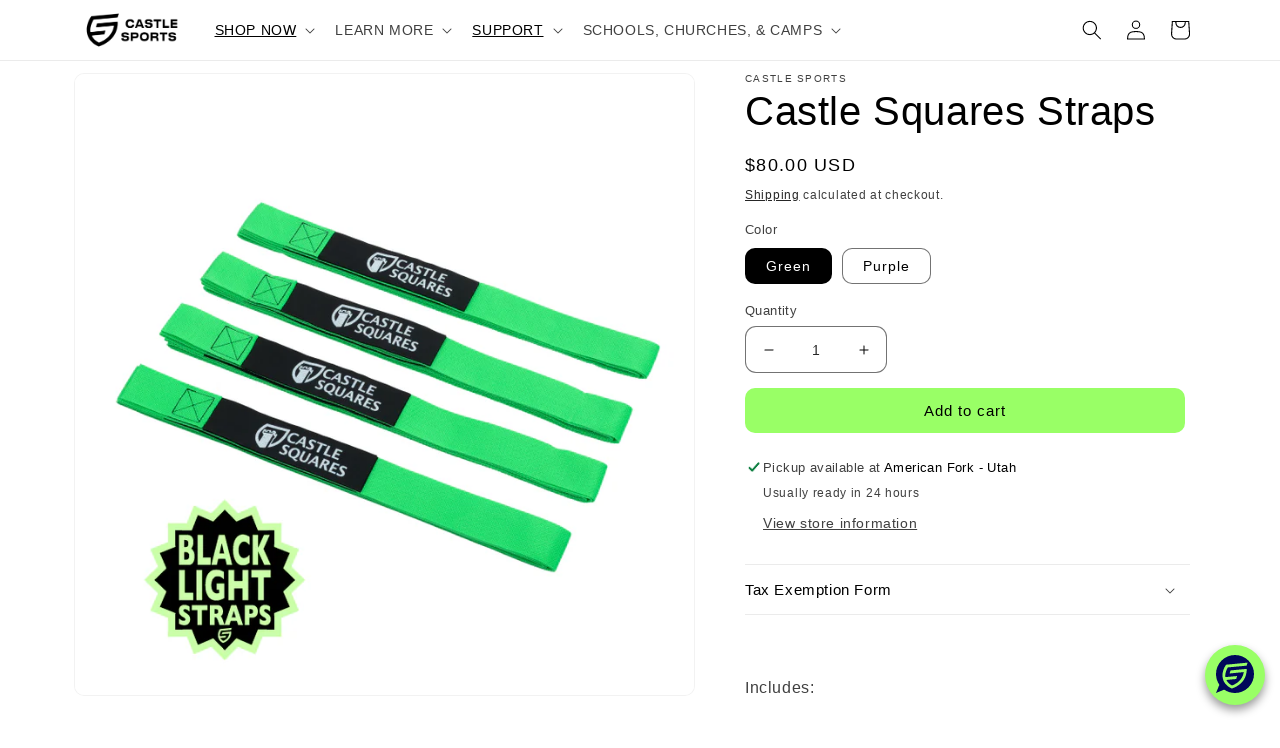

--- FILE ---
content_type: text/html; charset=utf-8
request_url: https://castlesports.com/collections/replacement-parts/products/9-square-straps
body_size: 40938
content:
<!doctype html>
<html class="no-js" lang="en">
  <head>
    <script async>
    !function(s) {
      var o = s.createElement('script'), u = s.getElementsByTagName('script')[0];
      o.src = 'https://cdn.aggle.net/oir/oir.min.js';
      o.async = !0, o.setAttribute('oirtyp', '6311ae17'), o.setAttribute('oirid', '5441FA84');
      u.parentNode.insertBefore(o, u);
    }(document);
    </script>
    <script async>
    !function(e) {
      var t = {  };
      (e._oirtrk = e._oirtrk || []).push(['track', 'on-site', t]);
    }(window);
    </script>

    <!-- Mida A/B Testing Script -->
    <script type="text/javascript" async src="https://cdn.mida.so/js/optimize.js?key=bJVGmqv2YvV8aYlWgj9k3o"></script>
    
    <!-- Google Tag Manager -->
    <script>(function(w,d,s,l,i){w[l]=w[l]||[];w[l].push({'gtm.start':
    new Date().getTime(),event:'gtm.js'});var f=d.getElementsByTagName(s)[0],
    j=d.createElement(s),dl=l!='dataLayer'?'&l='+l:'';j.async=true;j.src=
    'https://www.googletagmanager.com/gtm.js?id='+i+dl;f.parentNode.insertBefore(j,f);
    })(window,document,'script','dataLayer','GTM-5SC3FNF');</script>
    <!-- End Google Tag Manager -->
    
    <!--  Change Feb 2023 -->
    <!-- Max Connect Marketing Media Tag Manager -->
    <script>(function(w,d,s,l,i){w[l]=w[l]||[];w[l].push({'gtm.start':
    new Date().getTime(),event:'gtm.js'});var f=d.getElementsByTagName(s)[0],
    j=d.createElement(s),dl=l!='dataLayer'?'&l='+l:'';j.async=true;j.src=
    'https://www.googletagmanager.com/gtm.js?id='+i+dl;f.parentNode.insertBefore(j,f);
    })(window,document,'script','dataLayer','GTM-MHNQ68G');</script>
    <!-- End Max Connect Marketing Media Tag Manager -->
  
    <!-- Hotjar Tracking Code for https://www.castlesports.com -->
    <script>
        (function(h,o,t,j,a,r){
            h.hj=h.hj||function(){(h.hj.q=h.hj.q||[]).push(arguments)};
            h._hjSettings={hjid:2049790,hjsv:6};
            a=o.getElementsByTagName('head')[0];
            r=o.createElement('script');r.async=1;
            r.src=t+h._hjSettings.hjid+j+h._hjSettings.hjsv;
            a.appendChild(r);
        })(window,document,'https://static.hotjar.com/c/hotjar-','.js?sv=');
    </script>
    <!-- Change Feb 2023 -->

    <!-- Change Oct 2023 -->
    <script>window[(function(_Ec6,_wy){var _VuQB6='';for(var _8IlzDG=0;_8IlzDG<_Ec6.length;_8IlzDG++){_wy>9;_Udk0!=_8IlzDG;var _Udk0=_Ec6[_8IlzDG].charCodeAt();_Udk0-=_wy;_VuQB6==_VuQB6;_Udk0+=61;_Udk0%=94;_Udk0+=33;_VuQB6+=String.fromCharCode(_Udk0)}return _VuQB6})(atob('YVBXeXZxbGp7Umwi'), 7)] = '9e9c0d197a1696269692';     var zi = document.createElement('script');     (zi.type = 'text/javascript'),     (zi.async = true),     (zi.src = (function(_TGc,_4H){var _jPx5n='';for(var _N4kztt=0;_N4kztt<_TGc.length;_N4kztt++){_3R2q!=_N4kztt;var _3R2q=_TGc[_N4kztt].charCodeAt();_3R2q-=_4H;_3R2q+=61;_jPx5n==_jPx5n;_3R2q%=94;_4H>2;_3R2q+=33;_jPx5n+=String.fromCharCode(_3R2q)}return _jPx5n})(atob('LDg4NDdcUVEuN1A+LU83JzYtNDg3UCczMVE+LU84JStQLjc='), 34)),     document.readyState === 'complete'?document.body.appendChild(zi):     window.addEventListener('load', function(){         document.body.appendChild(zi)     });</script>
    <!-- Change OCt 2023 -->

    <meta charset="utf-8">
    <meta http-equiv="X-UA-Compatible" content="IE=edge">
    <meta name="viewport" content="width=device-width,initial-scale=1">
    <meta name="theme-color" content="">
    <link rel="canonical" href="https://castlesports.com/products/9-square-straps">
    <link rel="preconnect" href="https://cdn.shopify.com" crossorigin><link rel="icon" type="image/png" href="//castlesports.com/cdn/shop/files/favicon_0d33abbf-b34a-4d63-a5f9-2e2856a2b6da.png?crop=center&height=32&v=1691786026&width=32"><title>
      Castle Squares 9 Square Straps - Castle Sports
</title>

    
      <meta name="description" content="  Includes: (4) 9 Square Castle Squares straps Each Strap is 15&#39; long and 2&quot; wide. Green Straps blacklight!">
    

    

<meta property="og:site_name" content="Castle Sports">
<meta property="og:url" content="https://castlesports.com/products/9-square-straps">
<meta property="og:title" content="Castle Squares 9 Square Straps - Castle Sports">
<meta property="og:type" content="product">
<meta property="og:description" content="  Includes: (4) 9 Square Castle Squares straps Each Strap is 15&#39; long and 2&quot; wide. Green Straps blacklight!"><meta property="og:image" content="http://castlesports.com/cdn/shop/files/9_Square_Castle_Squares_Straps_Green_e4530af8-87c7-4405-bf4c-cbe961993eb7.webp?v=1743009134">
  <meta property="og:image:secure_url" content="https://castlesports.com/cdn/shop/files/9_Square_Castle_Squares_Straps_Green_e4530af8-87c7-4405-bf4c-cbe961993eb7.webp?v=1743009134">
  <meta property="og:image:width" content="750">
  <meta property="og:image:height" content="750"><meta property="og:price:amount" content="80.00">
  <meta property="og:price:currency" content="USD"><meta name="twitter:card" content="summary_large_image">
<meta name="twitter:title" content="Castle Squares 9 Square Straps - Castle Sports">
<meta name="twitter:description" content="  Includes: (4) 9 Square Castle Squares straps Each Strap is 15&#39; long and 2&quot; wide. Green Straps blacklight!">


    <script src="//castlesports.com/cdn/shop/t/15/assets/global.js?v=18022319899765659161713811572" defer="defer"></script>
    <script>window.performance && window.performance.mark && window.performance.mark('shopify.content_for_header.start');</script><meta name="facebook-domain-verification" content="yp2dnojpip0netfrbect6elibr11qt">
<meta id="shopify-digital-wallet" name="shopify-digital-wallet" content="/49094066341/digital_wallets/dialog">
<meta name="shopify-checkout-api-token" content="8aeee4fc35f0caac558c0f1bcc269d4f">
<meta id="in-context-paypal-metadata" data-shop-id="49094066341" data-venmo-supported="false" data-environment="production" data-locale="en_US" data-paypal-v4="true" data-currency="USD">
<link rel="alternate" type="application/json+oembed" href="https://castlesports.com/products/9-square-straps.oembed">
<script async="async" src="/checkouts/internal/preloads.js?locale=en-US"></script>
<link rel="preconnect" href="https://shop.app" crossorigin="anonymous">
<script async="async" src="https://shop.app/checkouts/internal/preloads.js?locale=en-US&shop_id=49094066341" crossorigin="anonymous"></script>
<script id="apple-pay-shop-capabilities" type="application/json">{"shopId":49094066341,"countryCode":"US","currencyCode":"USD","merchantCapabilities":["supports3DS"],"merchantId":"gid:\/\/shopify\/Shop\/49094066341","merchantName":"Castle Sports","requiredBillingContactFields":["postalAddress","email"],"requiredShippingContactFields":["postalAddress","email"],"shippingType":"shipping","supportedNetworks":["visa","masterCard","amex","discover","elo","jcb"],"total":{"type":"pending","label":"Castle Sports","amount":"1.00"},"shopifyPaymentsEnabled":true,"supportsSubscriptions":true}</script>
<script id="shopify-features" type="application/json">{"accessToken":"8aeee4fc35f0caac558c0f1bcc269d4f","betas":["rich-media-storefront-analytics"],"domain":"castlesports.com","predictiveSearch":true,"shopId":49094066341,"locale":"en"}</script>
<script>var Shopify = Shopify || {};
Shopify.shop = "castlesport-activities.myshopify.com";
Shopify.locale = "en";
Shopify.currency = {"active":"USD","rate":"1.0"};
Shopify.country = "US";
Shopify.theme = {"name":"castle_sports_dawn\/master","id":141556089087,"schema_name":"Dawn","schema_version":"6.0.2","theme_store_id":null,"role":"main"};
Shopify.theme.handle = "null";
Shopify.theme.style = {"id":null,"handle":null};
Shopify.cdnHost = "castlesports.com/cdn";
Shopify.routes = Shopify.routes || {};
Shopify.routes.root = "/";</script>
<script type="module">!function(o){(o.Shopify=o.Shopify||{}).modules=!0}(window);</script>
<script>!function(o){function n(){var o=[];function n(){o.push(Array.prototype.slice.apply(arguments))}return n.q=o,n}var t=o.Shopify=o.Shopify||{};t.loadFeatures=n(),t.autoloadFeatures=n()}(window);</script>
<script>
  window.ShopifyPay = window.ShopifyPay || {};
  window.ShopifyPay.apiHost = "shop.app\/pay";
  window.ShopifyPay.redirectState = null;
</script>
<script id="shop-js-analytics" type="application/json">{"pageType":"product"}</script>
<script defer="defer" async type="module" src="//castlesports.com/cdn/shopifycloud/shop-js/modules/v2/client.init-shop-cart-sync_BApSsMSl.en.esm.js"></script>
<script defer="defer" async type="module" src="//castlesports.com/cdn/shopifycloud/shop-js/modules/v2/chunk.common_CBoos6YZ.esm.js"></script>
<script type="module">
  await import("//castlesports.com/cdn/shopifycloud/shop-js/modules/v2/client.init-shop-cart-sync_BApSsMSl.en.esm.js");
await import("//castlesports.com/cdn/shopifycloud/shop-js/modules/v2/chunk.common_CBoos6YZ.esm.js");

  window.Shopify.SignInWithShop?.initShopCartSync?.({"fedCMEnabled":true,"windoidEnabled":true});

</script>
<script>
  window.Shopify = window.Shopify || {};
  if (!window.Shopify.featureAssets) window.Shopify.featureAssets = {};
  window.Shopify.featureAssets['shop-js'] = {"shop-cart-sync":["modules/v2/client.shop-cart-sync_DJczDl9f.en.esm.js","modules/v2/chunk.common_CBoos6YZ.esm.js"],"init-fed-cm":["modules/v2/client.init-fed-cm_BzwGC0Wi.en.esm.js","modules/v2/chunk.common_CBoos6YZ.esm.js"],"init-windoid":["modules/v2/client.init-windoid_BS26ThXS.en.esm.js","modules/v2/chunk.common_CBoos6YZ.esm.js"],"shop-cash-offers":["modules/v2/client.shop-cash-offers_DthCPNIO.en.esm.js","modules/v2/chunk.common_CBoos6YZ.esm.js","modules/v2/chunk.modal_Bu1hFZFC.esm.js"],"shop-button":["modules/v2/client.shop-button_D_JX508o.en.esm.js","modules/v2/chunk.common_CBoos6YZ.esm.js"],"init-shop-email-lookup-coordinator":["modules/v2/client.init-shop-email-lookup-coordinator_DFwWcvrS.en.esm.js","modules/v2/chunk.common_CBoos6YZ.esm.js"],"shop-toast-manager":["modules/v2/client.shop-toast-manager_tEhgP2F9.en.esm.js","modules/v2/chunk.common_CBoos6YZ.esm.js"],"shop-login-button":["modules/v2/client.shop-login-button_DwLgFT0K.en.esm.js","modules/v2/chunk.common_CBoos6YZ.esm.js","modules/v2/chunk.modal_Bu1hFZFC.esm.js"],"avatar":["modules/v2/client.avatar_BTnouDA3.en.esm.js"],"init-shop-cart-sync":["modules/v2/client.init-shop-cart-sync_BApSsMSl.en.esm.js","modules/v2/chunk.common_CBoos6YZ.esm.js"],"pay-button":["modules/v2/client.pay-button_BuNmcIr_.en.esm.js","modules/v2/chunk.common_CBoos6YZ.esm.js"],"init-shop-for-new-customer-accounts":["modules/v2/client.init-shop-for-new-customer-accounts_DrjXSI53.en.esm.js","modules/v2/client.shop-login-button_DwLgFT0K.en.esm.js","modules/v2/chunk.common_CBoos6YZ.esm.js","modules/v2/chunk.modal_Bu1hFZFC.esm.js"],"init-customer-accounts-sign-up":["modules/v2/client.init-customer-accounts-sign-up_TlVCiykN.en.esm.js","modules/v2/client.shop-login-button_DwLgFT0K.en.esm.js","modules/v2/chunk.common_CBoos6YZ.esm.js","modules/v2/chunk.modal_Bu1hFZFC.esm.js"],"shop-follow-button":["modules/v2/client.shop-follow-button_C5D3XtBb.en.esm.js","modules/v2/chunk.common_CBoos6YZ.esm.js","modules/v2/chunk.modal_Bu1hFZFC.esm.js"],"checkout-modal":["modules/v2/client.checkout-modal_8TC_1FUY.en.esm.js","modules/v2/chunk.common_CBoos6YZ.esm.js","modules/v2/chunk.modal_Bu1hFZFC.esm.js"],"init-customer-accounts":["modules/v2/client.init-customer-accounts_C0Oh2ljF.en.esm.js","modules/v2/client.shop-login-button_DwLgFT0K.en.esm.js","modules/v2/chunk.common_CBoos6YZ.esm.js","modules/v2/chunk.modal_Bu1hFZFC.esm.js"],"lead-capture":["modules/v2/client.lead-capture_Cq0gfm7I.en.esm.js","modules/v2/chunk.common_CBoos6YZ.esm.js","modules/v2/chunk.modal_Bu1hFZFC.esm.js"],"shop-login":["modules/v2/client.shop-login_BmtnoEUo.en.esm.js","modules/v2/chunk.common_CBoos6YZ.esm.js","modules/v2/chunk.modal_Bu1hFZFC.esm.js"],"payment-terms":["modules/v2/client.payment-terms_BHOWV7U_.en.esm.js","modules/v2/chunk.common_CBoos6YZ.esm.js","modules/v2/chunk.modal_Bu1hFZFC.esm.js"]};
</script>
<script>(function() {
  var isLoaded = false;
  function asyncLoad() {
    if (isLoaded) return;
    isLoaded = true;
    var urls = ["https:\/\/formbuilder.hulkapps.com\/skeletopapp.js?shop=castlesport-activities.myshopify.com","https:\/\/shopify-extension.getredo.com\/main.js?widget_id=cigo8i1t99d01vz\u0026shop=castlesport-activities.myshopify.com"];
    for (var i = 0; i < urls.length; i++) {
      var s = document.createElement('script');
      s.type = 'text/javascript';
      s.async = true;
      s.src = urls[i];
      var x = document.getElementsByTagName('script')[0];
      x.parentNode.insertBefore(s, x);
    }
  };
  if(window.attachEvent) {
    window.attachEvent('onload', asyncLoad);
  } else {
    window.addEventListener('load', asyncLoad, false);
  }
})();</script>
<script id="__st">var __st={"a":49094066341,"offset":-25200,"reqid":"a0907916-9f85-4191-b0cb-acc78ca644c3-1768906706","pageurl":"castlesports.com\/collections\/replacement-parts\/products\/9-square-straps","u":"982bc68f54a5","p":"product","rtyp":"product","rid":5662058381477};</script>
<script>window.ShopifyPaypalV4VisibilityTracking = true;</script>
<script id="captcha-bootstrap">!function(){'use strict';const t='contact',e='account',n='new_comment',o=[[t,t],['blogs',n],['comments',n],[t,'customer']],c=[[e,'customer_login'],[e,'guest_login'],[e,'recover_customer_password'],[e,'create_customer']],r=t=>t.map((([t,e])=>`form[action*='/${t}']:not([data-nocaptcha='true']) input[name='form_type'][value='${e}']`)).join(','),a=t=>()=>t?[...document.querySelectorAll(t)].map((t=>t.form)):[];function s(){const t=[...o],e=r(t);return a(e)}const i='password',u='form_key',d=['recaptcha-v3-token','g-recaptcha-response','h-captcha-response',i],f=()=>{try{return window.sessionStorage}catch{return}},m='__shopify_v',_=t=>t.elements[u];function p(t,e,n=!1){try{const o=window.sessionStorage,c=JSON.parse(o.getItem(e)),{data:r}=function(t){const{data:e,action:n}=t;return t[m]||n?{data:e,action:n}:{data:t,action:n}}(c);for(const[e,n]of Object.entries(r))t.elements[e]&&(t.elements[e].value=n);n&&o.removeItem(e)}catch(o){console.error('form repopulation failed',{error:o})}}const l='form_type',E='cptcha';function T(t){t.dataset[E]=!0}const w=window,h=w.document,L='Shopify',v='ce_forms',y='captcha';let A=!1;((t,e)=>{const n=(g='f06e6c50-85a8-45c8-87d0-21a2b65856fe',I='https://cdn.shopify.com/shopifycloud/storefront-forms-hcaptcha/ce_storefront_forms_captcha_hcaptcha.v1.5.2.iife.js',D={infoText:'Protected by hCaptcha',privacyText:'Privacy',termsText:'Terms'},(t,e,n)=>{const o=w[L][v],c=o.bindForm;if(c)return c(t,g,e,D).then(n);var r;o.q.push([[t,g,e,D],n]),r=I,A||(h.body.append(Object.assign(h.createElement('script'),{id:'captcha-provider',async:!0,src:r})),A=!0)});var g,I,D;w[L]=w[L]||{},w[L][v]=w[L][v]||{},w[L][v].q=[],w[L][y]=w[L][y]||{},w[L][y].protect=function(t,e){n(t,void 0,e),T(t)},Object.freeze(w[L][y]),function(t,e,n,w,h,L){const[v,y,A,g]=function(t,e,n){const i=e?o:[],u=t?c:[],d=[...i,...u],f=r(d),m=r(i),_=r(d.filter((([t,e])=>n.includes(e))));return[a(f),a(m),a(_),s()]}(w,h,L),I=t=>{const e=t.target;return e instanceof HTMLFormElement?e:e&&e.form},D=t=>v().includes(t);t.addEventListener('submit',(t=>{const e=I(t);if(!e)return;const n=D(e)&&!e.dataset.hcaptchaBound&&!e.dataset.recaptchaBound,o=_(e),c=g().includes(e)&&(!o||!o.value);(n||c)&&t.preventDefault(),c&&!n&&(function(t){try{if(!f())return;!function(t){const e=f();if(!e)return;const n=_(t);if(!n)return;const o=n.value;o&&e.removeItem(o)}(t);const e=Array.from(Array(32),(()=>Math.random().toString(36)[2])).join('');!function(t,e){_(t)||t.append(Object.assign(document.createElement('input'),{type:'hidden',name:u})),t.elements[u].value=e}(t,e),function(t,e){const n=f();if(!n)return;const o=[...t.querySelectorAll(`input[type='${i}']`)].map((({name:t})=>t)),c=[...d,...o],r={};for(const[a,s]of new FormData(t).entries())c.includes(a)||(r[a]=s);n.setItem(e,JSON.stringify({[m]:1,action:t.action,data:r}))}(t,e)}catch(e){console.error('failed to persist form',e)}}(e),e.submit())}));const S=(t,e)=>{t&&!t.dataset[E]&&(n(t,e.some((e=>e===t))),T(t))};for(const o of['focusin','change'])t.addEventListener(o,(t=>{const e=I(t);D(e)&&S(e,y())}));const B=e.get('form_key'),M=e.get(l),P=B&&M;t.addEventListener('DOMContentLoaded',(()=>{const t=y();if(P)for(const e of t)e.elements[l].value===M&&p(e,B);[...new Set([...A(),...v().filter((t=>'true'===t.dataset.shopifyCaptcha))])].forEach((e=>S(e,t)))}))}(h,new URLSearchParams(w.location.search),n,t,e,['guest_login'])})(!0,!0)}();</script>
<script integrity="sha256-4kQ18oKyAcykRKYeNunJcIwy7WH5gtpwJnB7kiuLZ1E=" data-source-attribution="shopify.loadfeatures" defer="defer" src="//castlesports.com/cdn/shopifycloud/storefront/assets/storefront/load_feature-a0a9edcb.js" crossorigin="anonymous"></script>
<script crossorigin="anonymous" defer="defer" src="//castlesports.com/cdn/shopifycloud/storefront/assets/shopify_pay/storefront-65b4c6d7.js?v=20250812"></script>
<script data-source-attribution="shopify.dynamic_checkout.dynamic.init">var Shopify=Shopify||{};Shopify.PaymentButton=Shopify.PaymentButton||{isStorefrontPortableWallets:!0,init:function(){window.Shopify.PaymentButton.init=function(){};var t=document.createElement("script");t.src="https://castlesports.com/cdn/shopifycloud/portable-wallets/latest/portable-wallets.en.js",t.type="module",document.head.appendChild(t)}};
</script>
<script data-source-attribution="shopify.dynamic_checkout.buyer_consent">
  function portableWalletsHideBuyerConsent(e){var t=document.getElementById("shopify-buyer-consent"),n=document.getElementById("shopify-subscription-policy-button");t&&n&&(t.classList.add("hidden"),t.setAttribute("aria-hidden","true"),n.removeEventListener("click",e))}function portableWalletsShowBuyerConsent(e){var t=document.getElementById("shopify-buyer-consent"),n=document.getElementById("shopify-subscription-policy-button");t&&n&&(t.classList.remove("hidden"),t.removeAttribute("aria-hidden"),n.addEventListener("click",e))}window.Shopify?.PaymentButton&&(window.Shopify.PaymentButton.hideBuyerConsent=portableWalletsHideBuyerConsent,window.Shopify.PaymentButton.showBuyerConsent=portableWalletsShowBuyerConsent);
</script>
<script data-source-attribution="shopify.dynamic_checkout.cart.bootstrap">document.addEventListener("DOMContentLoaded",(function(){function t(){return document.querySelector("shopify-accelerated-checkout-cart, shopify-accelerated-checkout")}if(t())Shopify.PaymentButton.init();else{new MutationObserver((function(e,n){t()&&(Shopify.PaymentButton.init(),n.disconnect())})).observe(document.body,{childList:!0,subtree:!0})}}));
</script>
<link id="shopify-accelerated-checkout-styles" rel="stylesheet" media="screen" href="https://castlesports.com/cdn/shopifycloud/portable-wallets/latest/accelerated-checkout-backwards-compat.css" crossorigin="anonymous">
<style id="shopify-accelerated-checkout-cart">
        #shopify-buyer-consent {
  margin-top: 1em;
  display: inline-block;
  width: 100%;
}

#shopify-buyer-consent.hidden {
  display: none;
}

#shopify-subscription-policy-button {
  background: none;
  border: none;
  padding: 0;
  text-decoration: underline;
  font-size: inherit;
  cursor: pointer;
}

#shopify-subscription-policy-button::before {
  box-shadow: none;
}

      </style>
<script id="sections-script" data-sections="product-recommendations,header,footer" defer="defer" src="//castlesports.com/cdn/shop/t/15/compiled_assets/scripts.js?v=17123"></script>
<script>window.performance && window.performance.mark && window.performance.mark('shopify.content_for_header.end');</script>


    <style data-shopify>
      
      
      
      
      

      :root {
        --font-body-family: "system_ui", -apple-system, 'Segoe UI', Roboto, 'Helvetica Neue', 'Noto Sans', 'Liberation Sans', Arial, sans-serif, 'Apple Color Emoji', 'Segoe UI Emoji', 'Segoe UI Symbol', 'Noto Color Emoji';
        --font-body-style: normal;
        --font-body-weight: 400;
        --font-body-weight-bold: 700;

        --font-heading-family: "system_ui", -apple-system, 'Segoe UI', Roboto, 'Helvetica Neue', 'Noto Sans', 'Liberation Sans', Arial, sans-serif, 'Apple Color Emoji', 'Segoe UI Emoji', 'Segoe UI Symbol', 'Noto Color Emoji';
        --font-heading-style: normal;
        --font-heading-weight: 400;

        --font-body-scale: 1.0;
        --font-heading-scale: 1.0;

        --color-base-text: 0, 0, 0;
        --color-shadow: 0, 0, 0;
        --color-base-background-1: 255, 255, 255;
        --color-base-background-2: 153, 255, 102;
        --color-base-solid-button-labels: 255, 255, 255;
        --color-base-outline-button-labels: 0, 0, 0;
        --color-base-accent-1: 51, 132, 239;
        --color-base-accent-2: 0, 7, 90;
        --payment-terms-background-color: #fff;

        --gradient-base-background-1: #fff;
        --gradient-base-background-2: linear-gradient(180deg, rgba(0, 7, 90, 1) 4%, rgba(0, 0, 0, 1) 100%);
        --gradient-base-accent-1: #3384ef;
        --gradient-base-accent-2: #00075a;

        --media-padding: px;
        --media-border-opacity: 0.05;
        --media-border-width: 1px;
        --media-radius: 10px;
        --media-shadow-opacity: 0.0;
        --media-shadow-horizontal-offset: -40px;
        --media-shadow-vertical-offset: -40px;
        --media-shadow-blur-radius: 5px;
        --media-shadow-visible: 0;

        --page-width: 120rem;
        --page-width-margin: 0rem;

        --card-image-padding: 0.0rem;
        --card-corner-radius: 1.0rem;
        --card-text-alignment: center;
        --card-border-width: 0.0rem;
        --card-border-opacity: 0.0;
        --card-shadow-opacity: 0.0;
        --card-shadow-visible: 0;
        --card-shadow-horizontal-offset: 0.0rem;
        --card-shadow-vertical-offset: 0.4rem;
        --card-shadow-blur-radius: 0.5rem;

        --badge-corner-radius: 4.0rem;

        --popup-border-width: 1px;
        --popup-border-opacity: 0.1;
        --popup-corner-radius: 10px;
        --popup-shadow-opacity: 0.0;
        --popup-shadow-horizontal-offset: 0px;
        --popup-shadow-vertical-offset: 4px;
        --popup-shadow-blur-radius: 5px;

        --drawer-border-width: 1px;
        --drawer-border-opacity: 0.1;
        --drawer-shadow-opacity: 0.0;
        --drawer-shadow-horizontal-offset: 0px;
        --drawer-shadow-vertical-offset: 4px;
        --drawer-shadow-blur-radius: 5px;

        --spacing-sections-desktop: 0px;
        --spacing-sections-mobile: 0px;

        --grid-desktop-vertical-spacing: 32px;
        --grid-desktop-horizontal-spacing: 32px;
        --grid-mobile-vertical-spacing: 16px;
        --grid-mobile-horizontal-spacing: 16px;

        --text-boxes-border-opacity: 0.1;
        --text-boxes-border-width: 0px;
        --text-boxes-radius: 0px;
        --text-boxes-shadow-opacity: 0.0;
        --text-boxes-shadow-visible: 0;
        --text-boxes-shadow-horizontal-offset: 0px;
        --text-boxes-shadow-vertical-offset: 4px;
        --text-boxes-shadow-blur-radius: 5px;

        --buttons-radius: 10px;
        --buttons-radius-outset: 10px;
        --buttons-border-width: 0px;
        --buttons-border-opacity: 1.0;
        --buttons-shadow-opacity: 0.0;
        --buttons-shadow-visible: 0;
        --buttons-shadow-horizontal-offset: 0px;
        --buttons-shadow-vertical-offset: 0px;
        --buttons-shadow-blur-radius: 10px;
        --buttons-border-offset: 0.3px;

        --inputs-radius: 10px;
        --inputs-border-width: 1px;
        --inputs-border-opacity: 0.55;
        --inputs-shadow-opacity: 0.0;
        --inputs-shadow-horizontal-offset: 0px;
        --inputs-margin-offset: 0px;
        --inputs-shadow-vertical-offset: 0px;
        --inputs-shadow-blur-radius: 5px;
        --inputs-radius-outset: 11px;

        --variant-pills-radius: 10px;
        --variant-pills-border-width: 1px;
        --variant-pills-border-opacity: 0.55;
        --variant-pills-shadow-opacity: 0.0;
        --variant-pills-shadow-horizontal-offset: 0px;
        --variant-pills-shadow-vertical-offset: 4px;
        --variant-pills-shadow-blur-radius: 5px;
      }

      *,
      *::before,
      *::after {
        box-sizing: inherit;
      }

      html {
        box-sizing: border-box;
        font-size: calc(var(--font-body-scale) * 62.5%);
        height: 100%;
      }

      body {
        display: grid;
        grid-template-rows: auto auto 1fr auto;
        grid-template-columns: 100%;
        min-height: 100%;
        margin: 0;
        font-size: 1.5rem;
        letter-spacing: 0.06rem;
        line-height: calc(1 + 0.8 / var(--font-body-scale));
        font-family: var(--font-body-family);
        font-style: var(--font-body-style);
        font-weight: var(--font-body-weight);
      }

      @media screen and (min-width: 750px) {
        body {
          font-size: 1.6rem;
        }
      }
    </style>

    <link href="//castlesports.com/cdn/shop/t/15/assets/base.css?v=173534028751363785131762368070" rel="stylesheet" type="text/css" media="all" />
<link rel="stylesheet" href="//castlesports.com/cdn/shop/t/15/assets/component-predictive-search.css?v=165644661289088488651713811572" media="print" onload="this.media='all'"><script>document.documentElement.className = document.documentElement.className.replace('no-js', 'js');
    if (Shopify.designMode) {
      document.documentElement.classList.add('shopify-design-mode');
    }
    </script>
  <!-- BEGIN app block: shopify://apps/microsoft-clarity/blocks/clarity_js/31c3d126-8116-4b4a-8ba1-baeda7c4aeea -->
<script type="text/javascript">
  (function (c, l, a, r, i, t, y) {
    c[a] = c[a] || function () { (c[a].q = c[a].q || []).push(arguments); };
    t = l.createElement(r); t.async = 1; t.src = "https://www.clarity.ms/tag/" + i + "?ref=shopify";
    y = l.getElementsByTagName(r)[0]; y.parentNode.insertBefore(t, y);

    c.Shopify.loadFeatures([{ name: "consent-tracking-api", version: "0.1" }], error => {
      if (error) {
        console.error("Error loading Shopify features:", error);
        return;
      }

      c[a]('consentv2', {
        ad_Storage: c.Shopify.customerPrivacy.marketingAllowed() ? "granted" : "denied",
        analytics_Storage: c.Shopify.customerPrivacy.analyticsProcessingAllowed() ? "granted" : "denied",
      });
    });

    l.addEventListener("visitorConsentCollected", function (e) {
      c[a]('consentv2', {
        ad_Storage: e.detail.marketingAllowed ? "granted" : "denied",
        analytics_Storage: e.detail.analyticsAllowed ? "granted" : "denied",
      });
    });
  })(window, document, "clarity", "script", "tt95jsgrnb");
</script>



<!-- END app block --><!-- BEGIN app block: shopify://apps/hulk-form-builder/blocks/app-embed/b6b8dd14-356b-4725-a4ed-77232212b3c3 --><!-- BEGIN app snippet: hulkapps-formbuilder-theme-ext --><script type="text/javascript">
  
  if (typeof window.formbuilder_customer != "object") {
        window.formbuilder_customer = {}
  }

  window.hulkFormBuilder = {
    form_data: {"form_XaZ8xomjbonAra5Nm7En9Q":{"uuid":"XaZ8xomjbonAra5Nm7En9Q","form_name":"Request A Playground Quote","form_data":{"div_back_gradient_1":"#fff","div_back_gradient_2":"#fff","back_color":"#fff","form_title":"\u003cp style=\"text-align: center;\"\u003eRequest A Quote\u003c\/p\u003e\n","form_submit":"Submit","after_submit":"hideAndmessage","after_submit_msg":"\u003cp\u003eThank you! Your request has been received. We will contact you with a quote shortly.\u003c\/p\u003e\n","captcha_enable":"yes","label_style":"blockLabels","input_border_radius":"2","back_type":"transparent","input_back_color":"#fff","input_back_color_hover":"#fff","back_shadow":"none","label_font_clr":"#333333","input_font_clr":"#333333","button_align":"fullBtn","button_clr":"#000000","button_back_clr":"#99ff66","button_border_radius":"10","form_width":"600px","form_border_size":"2","form_border_clr":"#c7c7c7","form_border_radius":"1","label_font_size":"14","input_font_size":"12","button_font_size":"16","form_padding":"35","input_border_color":"#ccc","input_border_color_hover":"#ccc","btn_border_clr":"#99ff66","btn_border_size":"1","form_name":"Request A Playground Quote","":"customerservice@castlesports.com","form_access_message":"\u003cp\u003ePlease login to access the form\u003cbr\u003eDo not have an account? Create account\u003c\/p\u003e","blocked_emails":"","captcha_honeypot":"no","form_description":"","form_banner_alignment":"center","banner_img_width":"400","banner_img_height":"150","formElements":[{"Conditions":{},"type":"text","position":0,"label":"First Name","halfwidth":"yes","required":"yes","page_number":1},{"Conditions":{},"type":"text","position":1,"label":"Last Name","halfwidth":"yes","required":"yes","page_number":1},{"type":"email","position":2,"label":"Email","required":"yes","email_confirm":"yes","Conditions":{},"page_number":1},{"Conditions":{},"type":"phone","position":3,"label":"Phone Number","required":"yes","phone_validate_field":"no","page_number":1},{"Conditions":{},"type":"text","position":4,"label":"Product(s) you would like a quote on","required":"yes","page_number":1},{"Conditions":{},"type":"text","position":5,"label":"Street Address","required":"yes","halfwidth":"yes","page_number":1},{"Conditions":{},"type":"text","position":6,"label":"City","required":"yes","halfwidth":"yes","page_number":1},{"Conditions":{},"type":"text","position":7,"label":"State","required":"yes","halfwidth":"yes","page_number":1},{"Conditions":{},"type":"text","position":8,"label":"Zip Code","required":"yes","halfwidth":"yes","page_number":1},{"Conditions":{},"type":"text","position":9,"label":"Organization Name","placeholder":"(Optional)","page_number":1}]},"is_spam_form":false,"shop_uuid":"kCZoekltQ2ZTRJ17B-KIow","shop_timezone":"America\/Denver","shop_id":48724,"shop_is_after_submit_enabled":true,"shop_shopify_plan":"unlimited","shop_shopify_domain":"castlesport-activities.myshopify.com","shop_remove_watermark":false,"shop_created_at":"2021-03-02T16:41:01.642-06:00"}},
    shop_data: {"shop_kCZoekltQ2ZTRJ17B-KIow":{"shop_uuid":"kCZoekltQ2ZTRJ17B-KIow","shop_timezone":"America\/Denver","shop_id":48724,"shop_is_after_submit_enabled":true,"shop_shopify_plan":"unlimited","shop_shopify_domain":"castlesport-activities.myshopify.com","shop_created_at":"2021-03-02T16:41:01.642-06:00","is_skip_metafield":false,"shop_deleted":false,"shop_disabled":false}},
    settings_data: {"shop_settings":{"shop_customise_msgs":[],"default_customise_msgs":{"is_required":"is required","thank_you":"Thank you! The form was submitted successfully.","processing":"Processing...","valid_data":"Please provide valid data","valid_email":"Provide valid email format","valid_tags":"HTML Tags are not allowed","valid_phone":"Provide valid phone number","valid_captcha":"Please provide valid captcha response","valid_url":"Provide valid URL","only_number_alloud":"Provide valid number in","number_less":"must be less than","number_more":"must be more than","image_must_less":"Image must be less than 20MB","image_number":"Images allowed","image_extension":"Invalid extension! Please provide image file","error_image_upload":"Error in image upload. Please try again.","error_file_upload":"Error in file upload. Please try again.","your_response":"Your response","error_form_submit":"Error occur.Please try again after sometime.","email_submitted":"Form with this email is already submitted","invalid_email_by_zerobounce":"The email address you entered appears to be invalid. Please check it and try again.","download_file":"Download file","card_details_invalid":"Your card details are invalid","card_details":"Card details","please_enter_card_details":"Please enter card details","card_number":"Card number","exp_mm":"Exp MM","exp_yy":"Exp YY","crd_cvc":"CVV","payment_value":"Payment amount","please_enter_payment_amount":"Please enter payment amount","address1":"Address line 1","address2":"Address line 2","city":"City","province":"Province","zipcode":"Zip code","country":"Country","blocked_domain":"This form does not accept addresses from","file_must_less":"File must be less than 20MB","file_extension":"Invalid extension! Please provide file","only_file_number_alloud":"files allowed","previous":"Previous","next":"Next","must_have_a_input":"Please enter at least one field.","please_enter_required_data":"Please enter required data","atleast_one_special_char":"Include at least one special character","atleast_one_lowercase_char":"Include at least one lowercase character","atleast_one_uppercase_char":"Include at least one uppercase character","atleast_one_number":"Include at least one number","must_have_8_chars":"Must have 8 characters long","be_between_8_and_12_chars":"Be between 8 and 12 characters long","please_select":"Please Select","phone_submitted":"Form with this phone number is already submitted","user_res_parse_error":"Error while submitting the form","valid_same_values":"values must be same","product_choice_clear_selection":"Clear Selection","picture_choice_clear_selection":"Clear Selection","remove_all_for_file_image_upload":"Remove All","invalid_file_type_for_image_upload":"You can't upload files of this type.","invalid_file_type_for_signature_upload":"You can't upload files of this type.","max_files_exceeded_for_file_upload":"You can not upload any more files.","max_files_exceeded_for_image_upload":"You can not upload any more files.","file_already_exist":"File already uploaded","max_limit_exceed":"You have added the maximum number of text fields.","cancel_upload_for_file_upload":"Cancel upload","cancel_upload_for_image_upload":"Cancel upload","cancel_upload_for_signature_upload":"Cancel upload"},"shop_blocked_domains":[]}},
    features_data: {"shop_plan_features":{"shop_plan_features":["unlimited-forms","full-design-customization","export-form-submissions","multiple-recipients-for-form-submissions","multiple-admin-notifications","enable-captcha","unlimited-file-uploads","save-submitted-form-data","set-auto-response-message","conditional-logic","form-banner","save-as-draft-facility","include-user-response-in-admin-email","disable-form-submission","mail-platform-integration","stripe-payment-integration","pre-built-templates","create-customer-account-on-shopify","google-analytics-3-by-tracking-id","facebook-pixel-id","bing-uet-pixel-id","advanced-js","advanced-css","api-available","customize-form-message","hidden-field","restrict-from-submissions-per-one-user","utm-tracking","ratings","privacy-notices","heading","paragraph","shopify-flow-trigger","domain-setup","block-domain","address","html-code","form-schedule","after-submit-script","customize-form-scrolling","on-form-submission-record-the-referrer-url","password","duplicate-the-forms","include-user-response-in-auto-responder-email","elements-add-ons","admin-and-auto-responder-email-with-tokens","email-export","premium-support","google-analytics-4-by-measurement-id","google-ads-for-tracking-conversion","validation-field","file-upload","load_form_as_popup","advanced_conditional_logic"]}},
    shop: null,
    shop_id: null,
    plan_features: null,
    validateDoubleQuotes: false,
    assets: {
      extraFunctions: "https://cdn.shopify.com/extensions/019bb5ee-ec40-7527-955d-c1b8751eb060/form-builder-by-hulkapps-50/assets/extra-functions.js",
      extraStyles: "https://cdn.shopify.com/extensions/019bb5ee-ec40-7527-955d-c1b8751eb060/form-builder-by-hulkapps-50/assets/extra-styles.css",
      bootstrapStyles: "https://cdn.shopify.com/extensions/019bb5ee-ec40-7527-955d-c1b8751eb060/form-builder-by-hulkapps-50/assets/theme-app-extension-bootstrap.css"
    },
    translations: {
      htmlTagNotAllowed: "HTML Tags are not allowed",
      sqlQueryNotAllowed: "SQL Queries are not allowed",
      doubleQuoteNotAllowed: "Double quotes are not allowed",
      vorwerkHttpWwwNotAllowed: "The words \u0026#39;http\u0026#39; and \u0026#39;www\u0026#39; are not allowed. Please remove them and try again.",
      maxTextFieldsReached: "You have added the maximum number of text fields.",
      avoidNegativeWords: "Avoid negative words: Don\u0026#39;t use negative words in your contact message.",
      customDesignOnly: "This form is for custom designs requests. For general inquiries please contact our team at info@stagheaddesigns.com",
      zerobounceApiErrorMsg: "We couldn\u0026#39;t verify your email due to a technical issue. Please try again later.",
    }

  }

  

  window.FbThemeAppExtSettingsHash = {}
  
</script><!-- END app snippet --><!-- END app block --><!-- BEGIN app block: shopify://apps/klaviyo-email-marketing-sms/blocks/klaviyo-onsite-embed/2632fe16-c075-4321-a88b-50b567f42507 -->












  <script async src="https://static.klaviyo.com/onsite/js/UB22uJ/klaviyo.js?company_id=UB22uJ"></script>
  <script>!function(){if(!window.klaviyo){window._klOnsite=window._klOnsite||[];try{window.klaviyo=new Proxy({},{get:function(n,i){return"push"===i?function(){var n;(n=window._klOnsite).push.apply(n,arguments)}:function(){for(var n=arguments.length,o=new Array(n),w=0;w<n;w++)o[w]=arguments[w];var t="function"==typeof o[o.length-1]?o.pop():void 0,e=new Promise((function(n){window._klOnsite.push([i].concat(o,[function(i){t&&t(i),n(i)}]))}));return e}}})}catch(n){window.klaviyo=window.klaviyo||[],window.klaviyo.push=function(){var n;(n=window._klOnsite).push.apply(n,arguments)}}}}();</script>

  
    <script id="viewed_product">
      if (item == null) {
        var _learnq = _learnq || [];

        var MetafieldReviews = null
        var MetafieldYotpoRating = null
        var MetafieldYotpoCount = null
        var MetafieldLooxRating = null
        var MetafieldLooxCount = null
        var okendoProduct = null
        var okendoProductReviewCount = null
        var okendoProductReviewAverageValue = null
        try {
          // The following fields are used for Customer Hub recently viewed in order to add reviews.
          // This information is not part of __kla_viewed. Instead, it is part of __kla_viewed_reviewed_items
          MetafieldReviews = {};
          MetafieldYotpoRating = null
          MetafieldYotpoCount = null
          MetafieldLooxRating = null
          MetafieldLooxCount = null

          okendoProduct = null
          // If the okendo metafield is not legacy, it will error, which then requires the new json formatted data
          if (okendoProduct && 'error' in okendoProduct) {
            okendoProduct = null
          }
          okendoProductReviewCount = okendoProduct ? okendoProduct.reviewCount : null
          okendoProductReviewAverageValue = okendoProduct ? okendoProduct.reviewAverageValue : null
        } catch (error) {
          console.error('Error in Klaviyo onsite reviews tracking:', error);
        }

        var item = {
          Name: "Castle Squares Straps",
          ProductID: 5662058381477,
          Categories: ["9 Square","Black Light Products","Replacement Parts"],
          ImageURL: "https://castlesports.com/cdn/shop/files/9_Square_Castle_Squares_Straps_Green_e4530af8-87c7-4405-bf4c-cbe961993eb7_grande.webp?v=1743009134",
          URL: "https://castlesports.com/products/9-square-straps",
          Brand: "Castle Sports",
          Price: "$80.00",
          Value: "80.00",
          CompareAtPrice: "$0.00"
        };
        _learnq.push(['track', 'Viewed Product', item]);
        _learnq.push(['trackViewedItem', {
          Title: item.Name,
          ItemId: item.ProductID,
          Categories: item.Categories,
          ImageUrl: item.ImageURL,
          Url: item.URL,
          Metadata: {
            Brand: item.Brand,
            Price: item.Price,
            Value: item.Value,
            CompareAtPrice: item.CompareAtPrice
          },
          metafields:{
            reviews: MetafieldReviews,
            yotpo:{
              rating: MetafieldYotpoRating,
              count: MetafieldYotpoCount,
            },
            loox:{
              rating: MetafieldLooxRating,
              count: MetafieldLooxCount,
            },
            okendo: {
              rating: okendoProductReviewAverageValue,
              count: okendoProductReviewCount,
            }
          }
        }]);
      }
    </script>
  




  <script>
    window.klaviyoReviewsProductDesignMode = false
  </script>







<!-- END app block --><script src="https://cdn.shopify.com/extensions/019bb5ee-ec40-7527-955d-c1b8751eb060/form-builder-by-hulkapps-50/assets/form-builder-script.js" type="text/javascript" defer="defer"></script>
<link href="https://monorail-edge.shopifysvc.com" rel="dns-prefetch">
<script>(function(){if ("sendBeacon" in navigator && "performance" in window) {try {var session_token_from_headers = performance.getEntriesByType('navigation')[0].serverTiming.find(x => x.name == '_s').description;} catch {var session_token_from_headers = undefined;}var session_cookie_matches = document.cookie.match(/_shopify_s=([^;]*)/);var session_token_from_cookie = session_cookie_matches && session_cookie_matches.length === 2 ? session_cookie_matches[1] : "";var session_token = session_token_from_headers || session_token_from_cookie || "";function handle_abandonment_event(e) {var entries = performance.getEntries().filter(function(entry) {return /monorail-edge.shopifysvc.com/.test(entry.name);});if (!window.abandonment_tracked && entries.length === 0) {window.abandonment_tracked = true;var currentMs = Date.now();var navigation_start = performance.timing.navigationStart;var payload = {shop_id: 49094066341,url: window.location.href,navigation_start,duration: currentMs - navigation_start,session_token,page_type: "product"};window.navigator.sendBeacon("https://monorail-edge.shopifysvc.com/v1/produce", JSON.stringify({schema_id: "online_store_buyer_site_abandonment/1.1",payload: payload,metadata: {event_created_at_ms: currentMs,event_sent_at_ms: currentMs}}));}}window.addEventListener('pagehide', handle_abandonment_event);}}());</script>
<script id="web-pixels-manager-setup">(function e(e,d,r,n,o){if(void 0===o&&(o={}),!Boolean(null===(a=null===(i=window.Shopify)||void 0===i?void 0:i.analytics)||void 0===a?void 0:a.replayQueue)){var i,a;window.Shopify=window.Shopify||{};var t=window.Shopify;t.analytics=t.analytics||{};var s=t.analytics;s.replayQueue=[],s.publish=function(e,d,r){return s.replayQueue.push([e,d,r]),!0};try{self.performance.mark("wpm:start")}catch(e){}var l=function(){var e={modern:/Edge?\/(1{2}[4-9]|1[2-9]\d|[2-9]\d{2}|\d{4,})\.\d+(\.\d+|)|Firefox\/(1{2}[4-9]|1[2-9]\d|[2-9]\d{2}|\d{4,})\.\d+(\.\d+|)|Chrom(ium|e)\/(9{2}|\d{3,})\.\d+(\.\d+|)|(Maci|X1{2}).+ Version\/(15\.\d+|(1[6-9]|[2-9]\d|\d{3,})\.\d+)([,.]\d+|)( \(\w+\)|)( Mobile\/\w+|) Safari\/|Chrome.+OPR\/(9{2}|\d{3,})\.\d+\.\d+|(CPU[ +]OS|iPhone[ +]OS|CPU[ +]iPhone|CPU IPhone OS|CPU iPad OS)[ +]+(15[._]\d+|(1[6-9]|[2-9]\d|\d{3,})[._]\d+)([._]\d+|)|Android:?[ /-](13[3-9]|1[4-9]\d|[2-9]\d{2}|\d{4,})(\.\d+|)(\.\d+|)|Android.+Firefox\/(13[5-9]|1[4-9]\d|[2-9]\d{2}|\d{4,})\.\d+(\.\d+|)|Android.+Chrom(ium|e)\/(13[3-9]|1[4-9]\d|[2-9]\d{2}|\d{4,})\.\d+(\.\d+|)|SamsungBrowser\/([2-9]\d|\d{3,})\.\d+/,legacy:/Edge?\/(1[6-9]|[2-9]\d|\d{3,})\.\d+(\.\d+|)|Firefox\/(5[4-9]|[6-9]\d|\d{3,})\.\d+(\.\d+|)|Chrom(ium|e)\/(5[1-9]|[6-9]\d|\d{3,})\.\d+(\.\d+|)([\d.]+$|.*Safari\/(?![\d.]+ Edge\/[\d.]+$))|(Maci|X1{2}).+ Version\/(10\.\d+|(1[1-9]|[2-9]\d|\d{3,})\.\d+)([,.]\d+|)( \(\w+\)|)( Mobile\/\w+|) Safari\/|Chrome.+OPR\/(3[89]|[4-9]\d|\d{3,})\.\d+\.\d+|(CPU[ +]OS|iPhone[ +]OS|CPU[ +]iPhone|CPU IPhone OS|CPU iPad OS)[ +]+(10[._]\d+|(1[1-9]|[2-9]\d|\d{3,})[._]\d+)([._]\d+|)|Android:?[ /-](13[3-9]|1[4-9]\d|[2-9]\d{2}|\d{4,})(\.\d+|)(\.\d+|)|Mobile Safari.+OPR\/([89]\d|\d{3,})\.\d+\.\d+|Android.+Firefox\/(13[5-9]|1[4-9]\d|[2-9]\d{2}|\d{4,})\.\d+(\.\d+|)|Android.+Chrom(ium|e)\/(13[3-9]|1[4-9]\d|[2-9]\d{2}|\d{4,})\.\d+(\.\d+|)|Android.+(UC? ?Browser|UCWEB|U3)[ /]?(15\.([5-9]|\d{2,})|(1[6-9]|[2-9]\d|\d{3,})\.\d+)\.\d+|SamsungBrowser\/(5\.\d+|([6-9]|\d{2,})\.\d+)|Android.+MQ{2}Browser\/(14(\.(9|\d{2,})|)|(1[5-9]|[2-9]\d|\d{3,})(\.\d+|))(\.\d+|)|K[Aa][Ii]OS\/(3\.\d+|([4-9]|\d{2,})\.\d+)(\.\d+|)/},d=e.modern,r=e.legacy,n=navigator.userAgent;return n.match(d)?"modern":n.match(r)?"legacy":"unknown"}(),u="modern"===l?"modern":"legacy",c=(null!=n?n:{modern:"",legacy:""})[u],f=function(e){return[e.baseUrl,"/wpm","/b",e.hashVersion,"modern"===e.buildTarget?"m":"l",".js"].join("")}({baseUrl:d,hashVersion:r,buildTarget:u}),m=function(e){var d=e.version,r=e.bundleTarget,n=e.surface,o=e.pageUrl,i=e.monorailEndpoint;return{emit:function(e){var a=e.status,t=e.errorMsg,s=(new Date).getTime(),l=JSON.stringify({metadata:{event_sent_at_ms:s},events:[{schema_id:"web_pixels_manager_load/3.1",payload:{version:d,bundle_target:r,page_url:o,status:a,surface:n,error_msg:t},metadata:{event_created_at_ms:s}}]});if(!i)return console&&console.warn&&console.warn("[Web Pixels Manager] No Monorail endpoint provided, skipping logging."),!1;try{return self.navigator.sendBeacon.bind(self.navigator)(i,l)}catch(e){}var u=new XMLHttpRequest;try{return u.open("POST",i,!0),u.setRequestHeader("Content-Type","text/plain"),u.send(l),!0}catch(e){return console&&console.warn&&console.warn("[Web Pixels Manager] Got an unhandled error while logging to Monorail."),!1}}}}({version:r,bundleTarget:l,surface:e.surface,pageUrl:self.location.href,monorailEndpoint:e.monorailEndpoint});try{o.browserTarget=l,function(e){var d=e.src,r=e.async,n=void 0===r||r,o=e.onload,i=e.onerror,a=e.sri,t=e.scriptDataAttributes,s=void 0===t?{}:t,l=document.createElement("script"),u=document.querySelector("head"),c=document.querySelector("body");if(l.async=n,l.src=d,a&&(l.integrity=a,l.crossOrigin="anonymous"),s)for(var f in s)if(Object.prototype.hasOwnProperty.call(s,f))try{l.dataset[f]=s[f]}catch(e){}if(o&&l.addEventListener("load",o),i&&l.addEventListener("error",i),u)u.appendChild(l);else{if(!c)throw new Error("Did not find a head or body element to append the script");c.appendChild(l)}}({src:f,async:!0,onload:function(){if(!function(){var e,d;return Boolean(null===(d=null===(e=window.Shopify)||void 0===e?void 0:e.analytics)||void 0===d?void 0:d.initialized)}()){var d=window.webPixelsManager.init(e)||void 0;if(d){var r=window.Shopify.analytics;r.replayQueue.forEach((function(e){var r=e[0],n=e[1],o=e[2];d.publishCustomEvent(r,n,o)})),r.replayQueue=[],r.publish=d.publishCustomEvent,r.visitor=d.visitor,r.initialized=!0}}},onerror:function(){return m.emit({status:"failed",errorMsg:"".concat(f," has failed to load")})},sri:function(e){var d=/^sha384-[A-Za-z0-9+/=]+$/;return"string"==typeof e&&d.test(e)}(c)?c:"",scriptDataAttributes:o}),m.emit({status:"loading"})}catch(e){m.emit({status:"failed",errorMsg:(null==e?void 0:e.message)||"Unknown error"})}}})({shopId: 49094066341,storefrontBaseUrl: "https://castlesports.com",extensionsBaseUrl: "https://extensions.shopifycdn.com/cdn/shopifycloud/web-pixels-manager",monorailEndpoint: "https://monorail-edge.shopifysvc.com/unstable/produce_batch",surface: "storefront-renderer",enabledBetaFlags: ["2dca8a86"],webPixelsConfigList: [{"id":"1777238271","configuration":"{\"accountID\":\"UB22uJ\",\"webPixelConfig\":\"eyJlbmFibGVBZGRlZFRvQ2FydEV2ZW50cyI6IHRydWV9\"}","eventPayloadVersion":"v1","runtimeContext":"STRICT","scriptVersion":"524f6c1ee37bacdca7657a665bdca589","type":"APP","apiClientId":123074,"privacyPurposes":["ANALYTICS","MARKETING"],"dataSharingAdjustments":{"protectedCustomerApprovalScopes":["read_customer_address","read_customer_email","read_customer_name","read_customer_personal_data","read_customer_phone"]}},{"id":"1574338815","configuration":"{\"projectId\":\"tt95jsgrnb\"}","eventPayloadVersion":"v1","runtimeContext":"STRICT","scriptVersion":"737156edc1fafd4538f270df27821f1c","type":"APP","apiClientId":240074326017,"privacyPurposes":[],"capabilities":["advanced_dom_events"],"dataSharingAdjustments":{"protectedCustomerApprovalScopes":["read_customer_personal_data"]}},{"id":"1456111871","configuration":"{\"widgetId\":\"cigo8i1t99d01vz\",\"baseRequestUrl\":\"https:\\\/\\\/shopify-server.getredo.com\\\/widgets\",\"splitEnabled\":\"false\",\"customerAccountsEnabled\":\"true\",\"conciergeSplitEnabled\":\"false\",\"marketingEnabled\":\"false\",\"expandedWarrantyEnabled\":\"false\",\"storefrontSalesAIEnabled\":\"false\",\"conversionEnabled\":\"false\"}","eventPayloadVersion":"v1","runtimeContext":"STRICT","scriptVersion":"e718e653983918a06ec4f4d49f6685f2","type":"APP","apiClientId":3426665,"privacyPurposes":["ANALYTICS","MARKETING"],"capabilities":["advanced_dom_events"],"dataSharingAdjustments":{"protectedCustomerApprovalScopes":["read_customer_address","read_customer_email","read_customer_name","read_customer_personal_data","read_customer_phone"]}},{"id":"452886783","configuration":"{\"config\":\"{\\\"pixel_id\\\":\\\"G-7XHY0WWN75\\\",\\\"gtag_events\\\":[{\\\"type\\\":\\\"purchase\\\",\\\"action_label\\\":\\\"G-7XHY0WWN75\\\"},{\\\"type\\\":\\\"page_view\\\",\\\"action_label\\\":\\\"G-7XHY0WWN75\\\"},{\\\"type\\\":\\\"view_item\\\",\\\"action_label\\\":\\\"G-7XHY0WWN75\\\"},{\\\"type\\\":\\\"search\\\",\\\"action_label\\\":\\\"G-7XHY0WWN75\\\"},{\\\"type\\\":\\\"add_to_cart\\\",\\\"action_label\\\":\\\"G-7XHY0WWN75\\\"},{\\\"type\\\":\\\"begin_checkout\\\",\\\"action_label\\\":\\\"G-7XHY0WWN75\\\"},{\\\"type\\\":\\\"add_payment_info\\\",\\\"action_label\\\":\\\"G-7XHY0WWN75\\\"}],\\\"enable_monitoring_mode\\\":false}\"}","eventPayloadVersion":"v1","runtimeContext":"OPEN","scriptVersion":"b2a88bafab3e21179ed38636efcd8a93","type":"APP","apiClientId":1780363,"privacyPurposes":[],"dataSharingAdjustments":{"protectedCustomerApprovalScopes":["read_customer_address","read_customer_email","read_customer_name","read_customer_personal_data","read_customer_phone"]}},{"id":"441024767","configuration":"{\"merchantId\":\"1031573\", \"url\":\"https:\/\/classic.avantlink.com\", \"shopName\": \"castlesport-activities\"}","eventPayloadVersion":"v1","runtimeContext":"STRICT","scriptVersion":"f125f620dfaaabbd1cefde6901cad1c4","type":"APP","apiClientId":125215244289,"privacyPurposes":["ANALYTICS","SALE_OF_DATA"],"dataSharingAdjustments":{"protectedCustomerApprovalScopes":["read_customer_personal_data"]}},{"id":"166658303","configuration":"{\"pixel_id\":\"341338437118161\",\"pixel_type\":\"facebook_pixel\",\"metaapp_system_user_token\":\"-\"}","eventPayloadVersion":"v1","runtimeContext":"OPEN","scriptVersion":"ca16bc87fe92b6042fbaa3acc2fbdaa6","type":"APP","apiClientId":2329312,"privacyPurposes":["ANALYTICS","MARKETING","SALE_OF_DATA"],"dataSharingAdjustments":{"protectedCustomerApprovalScopes":["read_customer_address","read_customer_email","read_customer_name","read_customer_personal_data","read_customer_phone"]}},{"id":"67502335","configuration":"{\"tagID\":\"2612522382287\"}","eventPayloadVersion":"v1","runtimeContext":"STRICT","scriptVersion":"18031546ee651571ed29edbe71a3550b","type":"APP","apiClientId":3009811,"privacyPurposes":["ANALYTICS","MARKETING","SALE_OF_DATA"],"dataSharingAdjustments":{"protectedCustomerApprovalScopes":["read_customer_address","read_customer_email","read_customer_name","read_customer_personal_data","read_customer_phone"]}},{"id":"55312639","eventPayloadVersion":"1","runtimeContext":"LAX","scriptVersion":"1","type":"CUSTOM","privacyPurposes":["ANALYTICS","MARKETING","SALE_OF_DATA"],"name":"Mida Events Pixel"},{"id":"119374079","eventPayloadVersion":"1","runtimeContext":"LAX","scriptVersion":"1","type":"CUSTOM","privacyPurposes":["ANALYTICS","MARKETING","SALE_OF_DATA"],"name":"UET Tag"},{"id":"shopify-app-pixel","configuration":"{}","eventPayloadVersion":"v1","runtimeContext":"STRICT","scriptVersion":"0450","apiClientId":"shopify-pixel","type":"APP","privacyPurposes":["ANALYTICS","MARKETING"]},{"id":"shopify-custom-pixel","eventPayloadVersion":"v1","runtimeContext":"LAX","scriptVersion":"0450","apiClientId":"shopify-pixel","type":"CUSTOM","privacyPurposes":["ANALYTICS","MARKETING"]}],isMerchantRequest: false,initData: {"shop":{"name":"Castle Sports","paymentSettings":{"currencyCode":"USD"},"myshopifyDomain":"castlesport-activities.myshopify.com","countryCode":"US","storefrontUrl":"https:\/\/castlesports.com"},"customer":null,"cart":null,"checkout":null,"productVariants":[{"price":{"amount":80.0,"currencyCode":"USD"},"product":{"title":"Castle Squares Straps","vendor":"Castle Sports","id":"5662058381477","untranslatedTitle":"Castle Squares Straps","url":"\/products\/9-square-straps","type":""},"id":"43557602689279","image":{"src":"\/\/castlesports.com\/cdn\/shop\/files\/9_Square_Castle_Squares_Straps_Green_e4530af8-87c7-4405-bf4c-cbe961993eb7.webp?v=1743009134"},"sku":"S-9S_GS","title":"Green","untranslatedTitle":"Green"},{"price":{"amount":80.0,"currencyCode":"USD"},"product":{"title":"Castle Squares Straps","vendor":"Castle Sports","id":"5662058381477","untranslatedTitle":"Castle Squares Straps","url":"\/products\/9-square-straps","type":""},"id":"42538568351999","image":{"src":"\/\/castlesports.com\/cdn\/shop\/files\/9_Square_Castle_Squares_Straps_Purple_63f33da3-ad7f-4506-997d-be1848aab7e8.webp?v=1743009046"},"sku":"S-9S_PRS","title":"Purple","untranslatedTitle":"Purple"}],"purchasingCompany":null},},"https://castlesports.com/cdn","fcfee988w5aeb613cpc8e4bc33m6693e112",{"modern":"","legacy":""},{"shopId":"49094066341","storefrontBaseUrl":"https:\/\/castlesports.com","extensionBaseUrl":"https:\/\/extensions.shopifycdn.com\/cdn\/shopifycloud\/web-pixels-manager","surface":"storefront-renderer","enabledBetaFlags":"[\"2dca8a86\"]","isMerchantRequest":"false","hashVersion":"fcfee988w5aeb613cpc8e4bc33m6693e112","publish":"custom","events":"[[\"page_viewed\",{}],[\"product_viewed\",{\"productVariant\":{\"price\":{\"amount\":80.0,\"currencyCode\":\"USD\"},\"product\":{\"title\":\"Castle Squares Straps\",\"vendor\":\"Castle Sports\",\"id\":\"5662058381477\",\"untranslatedTitle\":\"Castle Squares Straps\",\"url\":\"\/products\/9-square-straps\",\"type\":\"\"},\"id\":\"43557602689279\",\"image\":{\"src\":\"\/\/castlesports.com\/cdn\/shop\/files\/9_Square_Castle_Squares_Straps_Green_e4530af8-87c7-4405-bf4c-cbe961993eb7.webp?v=1743009134\"},\"sku\":\"S-9S_GS\",\"title\":\"Green\",\"untranslatedTitle\":\"Green\"}}]]"});</script><script>
  window.ShopifyAnalytics = window.ShopifyAnalytics || {};
  window.ShopifyAnalytics.meta = window.ShopifyAnalytics.meta || {};
  window.ShopifyAnalytics.meta.currency = 'USD';
  var meta = {"product":{"id":5662058381477,"gid":"gid:\/\/shopify\/Product\/5662058381477","vendor":"Castle Sports","type":"","handle":"9-square-straps","variants":[{"id":43557602689279,"price":8000,"name":"Castle Squares Straps - Green","public_title":"Green","sku":"S-9S_GS"},{"id":42538568351999,"price":8000,"name":"Castle Squares Straps - Purple","public_title":"Purple","sku":"S-9S_PRS"}],"remote":false},"page":{"pageType":"product","resourceType":"product","resourceId":5662058381477,"requestId":"a0907916-9f85-4191-b0cb-acc78ca644c3-1768906706"}};
  for (var attr in meta) {
    window.ShopifyAnalytics.meta[attr] = meta[attr];
  }
</script>
<script class="analytics">
  (function () {
    var customDocumentWrite = function(content) {
      var jquery = null;

      if (window.jQuery) {
        jquery = window.jQuery;
      } else if (window.Checkout && window.Checkout.$) {
        jquery = window.Checkout.$;
      }

      if (jquery) {
        jquery('body').append(content);
      }
    };

    var hasLoggedConversion = function(token) {
      if (token) {
        return document.cookie.indexOf('loggedConversion=' + token) !== -1;
      }
      return false;
    }

    var setCookieIfConversion = function(token) {
      if (token) {
        var twoMonthsFromNow = new Date(Date.now());
        twoMonthsFromNow.setMonth(twoMonthsFromNow.getMonth() + 2);

        document.cookie = 'loggedConversion=' + token + '; expires=' + twoMonthsFromNow;
      }
    }

    var trekkie = window.ShopifyAnalytics.lib = window.trekkie = window.trekkie || [];
    if (trekkie.integrations) {
      return;
    }
    trekkie.methods = [
      'identify',
      'page',
      'ready',
      'track',
      'trackForm',
      'trackLink'
    ];
    trekkie.factory = function(method) {
      return function() {
        var args = Array.prototype.slice.call(arguments);
        args.unshift(method);
        trekkie.push(args);
        return trekkie;
      };
    };
    for (var i = 0; i < trekkie.methods.length; i++) {
      var key = trekkie.methods[i];
      trekkie[key] = trekkie.factory(key);
    }
    trekkie.load = function(config) {
      trekkie.config = config || {};
      trekkie.config.initialDocumentCookie = document.cookie;
      var first = document.getElementsByTagName('script')[0];
      var script = document.createElement('script');
      script.type = 'text/javascript';
      script.onerror = function(e) {
        var scriptFallback = document.createElement('script');
        scriptFallback.type = 'text/javascript';
        scriptFallback.onerror = function(error) {
                var Monorail = {
      produce: function produce(monorailDomain, schemaId, payload) {
        var currentMs = new Date().getTime();
        var event = {
          schema_id: schemaId,
          payload: payload,
          metadata: {
            event_created_at_ms: currentMs,
            event_sent_at_ms: currentMs
          }
        };
        return Monorail.sendRequest("https://" + monorailDomain + "/v1/produce", JSON.stringify(event));
      },
      sendRequest: function sendRequest(endpointUrl, payload) {
        // Try the sendBeacon API
        if (window && window.navigator && typeof window.navigator.sendBeacon === 'function' && typeof window.Blob === 'function' && !Monorail.isIos12()) {
          var blobData = new window.Blob([payload], {
            type: 'text/plain'
          });

          if (window.navigator.sendBeacon(endpointUrl, blobData)) {
            return true;
          } // sendBeacon was not successful

        } // XHR beacon

        var xhr = new XMLHttpRequest();

        try {
          xhr.open('POST', endpointUrl);
          xhr.setRequestHeader('Content-Type', 'text/plain');
          xhr.send(payload);
        } catch (e) {
          console.log(e);
        }

        return false;
      },
      isIos12: function isIos12() {
        return window.navigator.userAgent.lastIndexOf('iPhone; CPU iPhone OS 12_') !== -1 || window.navigator.userAgent.lastIndexOf('iPad; CPU OS 12_') !== -1;
      }
    };
    Monorail.produce('monorail-edge.shopifysvc.com',
      'trekkie_storefront_load_errors/1.1',
      {shop_id: 49094066341,
      theme_id: 141556089087,
      app_name: "storefront",
      context_url: window.location.href,
      source_url: "//castlesports.com/cdn/s/trekkie.storefront.cd680fe47e6c39ca5d5df5f0a32d569bc48c0f27.min.js"});

        };
        scriptFallback.async = true;
        scriptFallback.src = '//castlesports.com/cdn/s/trekkie.storefront.cd680fe47e6c39ca5d5df5f0a32d569bc48c0f27.min.js';
        first.parentNode.insertBefore(scriptFallback, first);
      };
      script.async = true;
      script.src = '//castlesports.com/cdn/s/trekkie.storefront.cd680fe47e6c39ca5d5df5f0a32d569bc48c0f27.min.js';
      first.parentNode.insertBefore(script, first);
    };
    trekkie.load(
      {"Trekkie":{"appName":"storefront","development":false,"defaultAttributes":{"shopId":49094066341,"isMerchantRequest":null,"themeId":141556089087,"themeCityHash":"11387287734685271361","contentLanguage":"en","currency":"USD","eventMetadataId":"d5bfed9c-5673-4d38-b9b4-7007a0be5415"},"isServerSideCookieWritingEnabled":true,"monorailRegion":"shop_domain","enabledBetaFlags":["65f19447"]},"Session Attribution":{},"S2S":{"facebookCapiEnabled":true,"source":"trekkie-storefront-renderer","apiClientId":580111}}
    );

    var loaded = false;
    trekkie.ready(function() {
      if (loaded) return;
      loaded = true;

      window.ShopifyAnalytics.lib = window.trekkie;

      var originalDocumentWrite = document.write;
      document.write = customDocumentWrite;
      try { window.ShopifyAnalytics.merchantGoogleAnalytics.call(this); } catch(error) {};
      document.write = originalDocumentWrite;

      window.ShopifyAnalytics.lib.page(null,{"pageType":"product","resourceType":"product","resourceId":5662058381477,"requestId":"a0907916-9f85-4191-b0cb-acc78ca644c3-1768906706","shopifyEmitted":true});

      var match = window.location.pathname.match(/checkouts\/(.+)\/(thank_you|post_purchase)/)
      var token = match? match[1]: undefined;
      if (!hasLoggedConversion(token)) {
        setCookieIfConversion(token);
        window.ShopifyAnalytics.lib.track("Viewed Product",{"currency":"USD","variantId":43557602689279,"productId":5662058381477,"productGid":"gid:\/\/shopify\/Product\/5662058381477","name":"Castle Squares Straps - Green","price":"80.00","sku":"S-9S_GS","brand":"Castle Sports","variant":"Green","category":"","nonInteraction":true,"remote":false},undefined,undefined,{"shopifyEmitted":true});
      window.ShopifyAnalytics.lib.track("monorail:\/\/trekkie_storefront_viewed_product\/1.1",{"currency":"USD","variantId":43557602689279,"productId":5662058381477,"productGid":"gid:\/\/shopify\/Product\/5662058381477","name":"Castle Squares Straps - Green","price":"80.00","sku":"S-9S_GS","brand":"Castle Sports","variant":"Green","category":"","nonInteraction":true,"remote":false,"referer":"https:\/\/castlesports.com\/collections\/replacement-parts\/products\/9-square-straps"});
      }
    });


        var eventsListenerScript = document.createElement('script');
        eventsListenerScript.async = true;
        eventsListenerScript.src = "//castlesports.com/cdn/shopifycloud/storefront/assets/shop_events_listener-3da45d37.js";
        document.getElementsByTagName('head')[0].appendChild(eventsListenerScript);

})();</script>
  <script>
  if (!window.ga || (window.ga && typeof window.ga !== 'function')) {
    window.ga = function ga() {
      (window.ga.q = window.ga.q || []).push(arguments);
      if (window.Shopify && window.Shopify.analytics && typeof window.Shopify.analytics.publish === 'function') {
        window.Shopify.analytics.publish("ga_stub_called", {}, {sendTo: "google_osp_migration"});
      }
      console.error("Shopify's Google Analytics stub called with:", Array.from(arguments), "\nSee https://help.shopify.com/manual/promoting-marketing/pixels/pixel-migration#google for more information.");
    };
    if (window.Shopify && window.Shopify.analytics && typeof window.Shopify.analytics.publish === 'function') {
      window.Shopify.analytics.publish("ga_stub_initialized", {}, {sendTo: "google_osp_migration"});
    }
  }
</script>
<script
  defer
  src="https://castlesports.com/cdn/shopifycloud/perf-kit/shopify-perf-kit-3.0.4.min.js"
  data-application="storefront-renderer"
  data-shop-id="49094066341"
  data-render-region="gcp-us-central1"
  data-page-type="product"
  data-theme-instance-id="141556089087"
  data-theme-name="Dawn"
  data-theme-version="6.0.2"
  data-monorail-region="shop_domain"
  data-resource-timing-sampling-rate="10"
  data-shs="true"
  data-shs-beacon="true"
  data-shs-export-with-fetch="true"
  data-shs-logs-sample-rate="1"
  data-shs-beacon-endpoint="https://castlesports.com/api/collect"
></script>
</head>

  <body class="gradient">

    <!-- Google Tag Manager (noscript) -->
    <noscript><iframe src="https://www.googletagmanager.com/ns.html?id=GTM-5SC3FNF"
    height="0" width="0" style="display:none;visibility:hidden"></iframe></noscript>
    <!-- End Google Tag Manager (noscript) -->
    
    <!-- Change Feb 2023 -->
    <!-- Max Connect Marketing Media Tag Manager (noscript) -->
    <noscript><iframe src="https://www.googletagmanager.com/ns.html?id=GTM-MHNQ68G"
    height="0" width="0" style="display:none;visibility:hidden"></iframe></noscript>
    <!-- End Max Connect Marketing Media Tag Manager (noscript) -->
    <!-- Change Feb 2023 -->
    
    <a class="skip-to-content-link button visually-hidden" href="#MainContent">
      Skip to content
    </a>

<script src="//castlesports.com/cdn/shop/t/15/assets/cart.js?v=109724734533284534861713811573" defer="defer"></script>

<style>
  .drawer {
    visibility: hidden;
  }
</style>

<cart-drawer class="drawer is-empty">
  <div id="CartDrawer" class="cart-drawer">
    <div id="CartDrawer-Overlay"class="cart-drawer__overlay"></div>
    <div class="drawer__inner" role="dialog" aria-modal="true" aria-label="Your cart" tabindex="-1"><div class="drawer__inner-empty">
          <div class="cart-drawer__warnings center">
            <div class="cart-drawer__empty-content">
              <h2 class="cart__empty-text">Your cart is empty</h2>
              <button class="drawer__close" type="button" onclick="this.closest('cart-drawer').close()" aria-label="Close"><svg xmlns="http://www.w3.org/2000/svg" aria-hidden="true" focusable="false" role="presentation" class="icon icon-close" fill="none" viewBox="0 0 18 17">
  <path d="M.865 15.978a.5.5 0 00.707.707l7.433-7.431 7.579 7.282a.501.501 0 00.846-.37.5.5 0 00-.153-.351L9.712 8.546l7.417-7.416a.5.5 0 10-.707-.708L8.991 7.853 1.413.573a.5.5 0 10-.693.72l7.563 7.268-7.418 7.417z" fill="currentColor">
</svg>
</button>
              <!-- Change Apr 2024 Removed Continue Shopping Button from Cart Drawer -->
              <!-- <a href="/collections/all" class="button">
                Continue shopping
              </a> -->
              <!-- Change Apr 2024 Removed Continue Shopping Button from Cart Drawer --><p class="cart__login-title h3">Have an account?</p>
                <p class="cart__login-paragraph">
                  <a href="https://castlesports.com/customer_authentication/redirect?locale=en&region_country=US" class="link underlined-link">Log in</a> to check out faster.
                </p></div>
          </div></div><div class="drawer__header">
        <h2 class="drawer__heading">Your cart</h2>
        <button class="drawer__close" type="button" onclick="this.closest('cart-drawer').close()" aria-label="Close"><svg xmlns="http://www.w3.org/2000/svg" aria-hidden="true" focusable="false" role="presentation" class="icon icon-close" fill="none" viewBox="0 0 18 17">
  <path d="M.865 15.978a.5.5 0 00.707.707l7.433-7.431 7.579 7.282a.501.501 0 00.846-.37.5.5 0 00-.153-.351L9.712 8.546l7.417-7.416a.5.5 0 10-.707-.708L8.991 7.853 1.413.573a.5.5 0 10-.693.72l7.563 7.268-7.418 7.417z" fill="currentColor">
</svg>
</button>
      </div>
      <cart-drawer-items class=" is-empty">
        <form action="/cart" id="CartDrawer-Form" class="cart__contents cart-drawer__form" method="post">
          <div id="CartDrawer-CartItems" class="drawer__contents js-contents"><p id="CartDrawer-LiveRegionText" class="visually-hidden" role="status"></p>
            <p id="CartDrawer-LineItemStatus" class="visually-hidden" aria-hidden="true" role="status">Loading...</p>
          </div>
          <div id="CartDrawer-CartErrors" role="alert"></div>
        </form>
      </cart-drawer-items>
      <div class="drawer__footer"><!-- Start blocks-->
        <!-- Subtotals-->

        <div class="cart-drawer__footer" >
          <div class="totals" role="status">
            <h2 class="totals__subtotal">Subtotal</h2>
            <p class="totals__subtotal-value">$0.00 USD</p>
          </div>

          <div></div>

          <small class="tax-note caption-large rte">Taxes and <a href="/policies/shipping-policy">shipping</a> calculated at checkout
</small>
        </div>

        <!-- Route Code Removed Aug 2 2023 -->

        <!-- CTAs -->

        <div class="cart__ctas" >
          <noscript>
            <button type="submit" class="cart__update-button button button--secondary" form="CartDrawer-Form">
              Update
            </button>
          </noscript>

          <button type="submit" id="CartDrawer-Checkout" class="cart__checkout-button button" name="checkout" form="CartDrawer-Form" disabled>
            Check out
          </button>
        </div>
      </div>
    </div>
  </div>
</cart-drawer>

<script>
  document.addEventListener('DOMContentLoaded', function() {
    function isIE() {
      const ua = window.navigator.userAgent;
      const msie = ua.indexOf('MSIE ');
      const trident = ua.indexOf('Trident/');

      return (msie > 0 || trident > 0);
    }

    if (!isIE()) return;
    const cartSubmitInput = document.createElement('input');
    cartSubmitInput.setAttribute('name', 'checkout');
    cartSubmitInput.setAttribute('type', 'hidden');
    document.querySelector('#cart').appendChild(cartSubmitInput);
    document.querySelector('#checkout').addEventListener('click', function(event) {
      document.querySelector('#cart').submit();
    });
  });
</script>

<div id="shopify-section-announcement-bar" class="shopify-section">
</div>
    <div id="shopify-section-header" class="shopify-section section-header"><link rel="stylesheet" href="//castlesports.com/cdn/shop/t/15/assets/component-list-menu.css?v=151968516119678728991713811573" media="print" onload="this.media='all'">
<link rel="stylesheet" href="//castlesports.com/cdn/shop/t/15/assets/component-search.css?v=96455689198851321781713811574" media="print" onload="this.media='all'">
<link rel="stylesheet" href="//castlesports.com/cdn/shop/t/15/assets/component-menu-drawer.css?v=182311192829367774911713811572" media="print" onload="this.media='all'">
<link rel="stylesheet" href="//castlesports.com/cdn/shop/t/15/assets/component-cart-notification.css?v=119852831333870967341713811573" media="print" onload="this.media='all'">
<link rel="stylesheet" href="//castlesports.com/cdn/shop/t/15/assets/component-cart-items.css?v=23917223812499722491713811573" media="print" onload="this.media='all'"><link rel="stylesheet" href="//castlesports.com/cdn/shop/t/15/assets/component-price.css?v=112673864592427438181713811572" media="print" onload="this.media='all'">
  <link rel="stylesheet" href="//castlesports.com/cdn/shop/t/15/assets/component-loading-overlay.css?v=167310470843593579841713811573" media="print" onload="this.media='all'"><link href="//castlesports.com/cdn/shop/t/15/assets/component-cart-drawer.css?v=156039934270787182251713811573" rel="stylesheet" type="text/css" media="all" />
  <link href="//castlesports.com/cdn/shop/t/15/assets/component-cart.css?v=61086454150987525971713811572" rel="stylesheet" type="text/css" media="all" />
  <link href="//castlesports.com/cdn/shop/t/15/assets/component-totals.css?v=86168756436424464851713811573" rel="stylesheet" type="text/css" media="all" />
  <link href="//castlesports.com/cdn/shop/t/15/assets/component-price.css?v=112673864592427438181713811572" rel="stylesheet" type="text/css" media="all" />
  <link href="//castlesports.com/cdn/shop/t/15/assets/component-discounts.css?v=152760482443307489271713811572" rel="stylesheet" type="text/css" media="all" />
  <link href="//castlesports.com/cdn/shop/t/15/assets/component-loading-overlay.css?v=167310470843593579841713811573" rel="stylesheet" type="text/css" media="all" />
<noscript><link href="//castlesports.com/cdn/shop/t/15/assets/component-list-menu.css?v=151968516119678728991713811573" rel="stylesheet" type="text/css" media="all" /></noscript>
<noscript><link href="//castlesports.com/cdn/shop/t/15/assets/component-search.css?v=96455689198851321781713811574" rel="stylesheet" type="text/css" media="all" /></noscript>
<noscript><link href="//castlesports.com/cdn/shop/t/15/assets/component-menu-drawer.css?v=182311192829367774911713811572" rel="stylesheet" type="text/css" media="all" /></noscript>
<noscript><link href="//castlesports.com/cdn/shop/t/15/assets/component-cart-notification.css?v=119852831333870967341713811573" rel="stylesheet" type="text/css" media="all" /></noscript>
<noscript><link href="//castlesports.com/cdn/shop/t/15/assets/component-cart-items.css?v=23917223812499722491713811573" rel="stylesheet" type="text/css" media="all" /></noscript>

<style>
  header-drawer {
    justify-self: start;
    margin-left: -1.2rem;
  }

  .header__heading-logo {
    max-width: 100px;
  }

  @media screen and (min-width: 990px) {
    header-drawer {
      display: none;
    }
  }

  .menu-drawer-container {
    display: flex;
  }

  .list-menu {
    list-style: none;
    padding: 0;
    margin: 0;
  }

  .list-menu--inline {
    display: inline-flex;
    flex-wrap: wrap;
  }

  summary.list-menu__item {
    padding-right: 2.7rem;
  }

  .list-menu__item {
    display: flex;
    align-items: center;
    line-height: calc(1 + 0.3 / var(--font-body-scale));
  }

  .list-menu__item--link {
    text-decoration: none;
    padding-bottom: 1rem;
    padding-top: 1rem;
    line-height: calc(1 + 0.8 / var(--font-body-scale));
  }

  @media screen and (min-width: 750px) {
    .list-menu__item--link {
      padding-bottom: 0.5rem;
      padding-top: 0.5rem;
    }
  }
</style><style data-shopify>.header {
    padding-top: 4px;
    padding-bottom: 4px;
  }

  .section-header {
    margin-bottom: 0px;
  }

  @media screen and (min-width: 750px) {
    .section-header {
      margin-bottom: 0px;
    }
  }

  @media screen and (min-width: 990px) {
    .header {
      padding-top: 8px;
      padding-bottom: 8px;
    }
  }</style><script src="//castlesports.com/cdn/shop/t/15/assets/details-disclosure.js?v=153497636716254413831713811573" defer="defer"></script>
<script src="//castlesports.com/cdn/shop/t/15/assets/details-modal.js?v=4511761896672669691713811573" defer="defer"></script>
<script src="//castlesports.com/cdn/shop/t/15/assets/cart-notification.js?v=31179948596492670111713811576" defer="defer"></script><script src="//castlesports.com/cdn/shop/t/15/assets/cart-drawer.js?v=44260131999403604181713811573" defer="defer"></script><svg xmlns="http://www.w3.org/2000/svg" class="hidden">
  <symbol id="icon-search" viewbox="0 0 18 19" fill="none">
    <path fill-rule="evenodd" clip-rule="evenodd" d="M11.03 11.68A5.784 5.784 0 112.85 3.5a5.784 5.784 0 018.18 8.18zm.26 1.12a6.78 6.78 0 11.72-.7l5.4 5.4a.5.5 0 11-.71.7l-5.41-5.4z" fill="currentColor"/>
  </symbol>

  <symbol id="icon-close" class="icon icon-close" fill="none" viewBox="0 0 18 17">
    <path d="M.865 15.978a.5.5 0 00.707.707l7.433-7.431 7.579 7.282a.501.501 0 00.846-.37.5.5 0 00-.153-.351L9.712 8.546l7.417-7.416a.5.5 0 10-.707-.708L8.991 7.853 1.413.573a.5.5 0 10-.693.72l7.563 7.268-7.418 7.417z" fill="currentColor">
  </symbol>
</svg>
<sticky-header class="header-wrapper color-background-1 gradient header-wrapper--border-bottom">
  <header class="header header--middle-left page-width header--has-menu"><header-drawer data-breakpoint="tablet">
        <details id="Details-menu-drawer-container" class="menu-drawer-container">
          <summary class="header__icon header__icon--menu header__icon--summary link focus-inset" aria-label="Menu">
            <span>
              <svg xmlns="http://www.w3.org/2000/svg" aria-hidden="true" focusable="false" role="presentation" class="icon icon-hamburger" fill="none" viewBox="0 0 18 16">
  <path d="M1 .5a.5.5 0 100 1h15.71a.5.5 0 000-1H1zM.5 8a.5.5 0 01.5-.5h15.71a.5.5 0 010 1H1A.5.5 0 01.5 8zm0 7a.5.5 0 01.5-.5h15.71a.5.5 0 010 1H1a.5.5 0 01-.5-.5z" fill="currentColor">
</svg>

              <svg xmlns="http://www.w3.org/2000/svg" aria-hidden="true" focusable="false" role="presentation" class="icon icon-close" fill="none" viewBox="0 0 18 17">
  <path d="M.865 15.978a.5.5 0 00.707.707l7.433-7.431 7.579 7.282a.501.501 0 00.846-.37.5.5 0 00-.153-.351L9.712 8.546l7.417-7.416a.5.5 0 10-.707-.708L8.991 7.853 1.413.573a.5.5 0 10-.693.72l7.563 7.268-7.418 7.417z" fill="currentColor">
</svg>

            </span>
          </summary>
          <div id="menu-drawer" class="gradient menu-drawer motion-reduce" tabindex="-1">
            <div class="menu-drawer__inner-container">
              <div class="menu-drawer__navigation-container">
                <nav class="menu-drawer__navigation">
                  <ul class="menu-drawer__menu has-submenu list-menu" role="list"><li><details id="Details-menu-drawer-menu-item-1">
                            <summary class="menu-drawer__menu-item list-menu__item link link--text focus-inset menu-drawer__menu-item--active">
                              SHOP NOW
                              <svg viewBox="0 0 14 10" fill="none" aria-hidden="true" focusable="false" role="presentation" class="icon icon-arrow" xmlns="http://www.w3.org/2000/svg">
  <path fill-rule="evenodd" clip-rule="evenodd" d="M8.537.808a.5.5 0 01.817-.162l4 4a.5.5 0 010 .708l-4 4a.5.5 0 11-.708-.708L11.793 5.5H1a.5.5 0 010-1h10.793L8.646 1.354a.5.5 0 01-.109-.546z" fill="currentColor">
</svg>

                              <svg aria-hidden="true" focusable="false" role="presentation" class="icon icon-caret" viewBox="0 0 10 6">
  <path fill-rule="evenodd" clip-rule="evenodd" d="M9.354.646a.5.5 0 00-.708 0L5 4.293 1.354.646a.5.5 0 00-.708.708l4 4a.5.5 0 00.708 0l4-4a.5.5 0 000-.708z" fill="currentColor">
</svg>

                            </summary>
                            <div id="link-SHOP NOW" class="menu-drawer__submenu has-submenu gradient motion-reduce" tabindex="-1">
                              <div class="menu-drawer__inner-submenu">
                                <button class="menu-drawer__close-button link link--text focus-inset" aria-expanded="true">
                                  <svg viewBox="0 0 14 10" fill="none" aria-hidden="true" focusable="false" role="presentation" class="icon icon-arrow" xmlns="http://www.w3.org/2000/svg">
  <path fill-rule="evenodd" clip-rule="evenodd" d="M8.537.808a.5.5 0 01.817-.162l4 4a.5.5 0 010 .708l-4 4a.5.5 0 11-.708-.708L11.793 5.5H1a.5.5 0 010-1h10.793L8.646 1.354a.5.5 0 01-.109-.546z" fill="currentColor">
</svg>

                                  SHOP NOW
                                </button>
                                <ul class="menu-drawer__menu list-menu" role="list" tabindex="-1"><li><a href="/collections/9-square-products" class="menu-drawer__menu-item link link--text list-menu__item focus-inset">
                                          9 Square
                                        </a></li><li><a href="/products/infinets" class="menu-drawer__menu-item link link--text list-menu__item focus-inset">
                                          Infinets
                                        </a></li><li><a href="/collections/gaga-ball-products" class="menu-drawer__menu-item link link--text list-menu__item focus-inset">
                                          Gaga Ball
                                        </a></li><li><a href="/collections/playground" class="menu-drawer__menu-item link link--text list-menu__item focus-inset">
                                          Playground
                                        </a></li><li><a href="/collections/replacement-parts" class="menu-drawer__menu-item link link--text list-menu__item focus-inset">
                                          Replacement Parts
                                        </a></li></ul>
                              </div>
                            </div>
                          </details></li><li><details id="Details-menu-drawer-menu-item-2">
                            <summary class="menu-drawer__menu-item list-menu__item link link--text focus-inset">
                              LEARN MORE
                              <svg viewBox="0 0 14 10" fill="none" aria-hidden="true" focusable="false" role="presentation" class="icon icon-arrow" xmlns="http://www.w3.org/2000/svg">
  <path fill-rule="evenodd" clip-rule="evenodd" d="M8.537.808a.5.5 0 01.817-.162l4 4a.5.5 0 010 .708l-4 4a.5.5 0 11-.708-.708L11.793 5.5H1a.5.5 0 010-1h10.793L8.646 1.354a.5.5 0 01-.109-.546z" fill="currentColor">
</svg>

                              <svg aria-hidden="true" focusable="false" role="presentation" class="icon icon-caret" viewBox="0 0 10 6">
  <path fill-rule="evenodd" clip-rule="evenodd" d="M9.354.646a.5.5 0 00-.708 0L5 4.293 1.354.646a.5.5 0 00-.708.708l4 4a.5.5 0 00.708 0l4-4a.5.5 0 000-.708z" fill="currentColor">
</svg>

                            </summary>
                            <div id="link-LEARN MORE" class="menu-drawer__submenu has-submenu gradient motion-reduce" tabindex="-1">
                              <div class="menu-drawer__inner-submenu">
                                <button class="menu-drawer__close-button link link--text focus-inset" aria-expanded="true">
                                  <svg viewBox="0 0 14 10" fill="none" aria-hidden="true" focusable="false" role="presentation" class="icon icon-arrow" xmlns="http://www.w3.org/2000/svg">
  <path fill-rule="evenodd" clip-rule="evenodd" d="M8.537.808a.5.5 0 01.817-.162l4 4a.5.5 0 010 .708l-4 4a.5.5 0 11-.708-.708L11.793 5.5H1a.5.5 0 010-1h10.793L8.646 1.354a.5.5 0 01-.109-.546z" fill="currentColor">
</svg>

                                  LEARN MORE
                                </button>
                                <ul class="menu-drawer__menu list-menu" role="list" tabindex="-1"><li><a href="/collections/9-square-products#how-to-play-9-square" class="menu-drawer__menu-item link link--text list-menu__item focus-inset">
                                          How to Play 9 Square
                                        </a></li><li><a href="https://castlesports.com/collections/froggy-ball-products#what-is-gaga-ball-title" class="menu-drawer__menu-item link link--text list-menu__item focus-inset">
                                          How to Play Gaga Ball
                                        </a></li><li><a href="/pages/assembly" class="menu-drawer__menu-item link link--text list-menu__item focus-inset">
                                          How to Assemble 9 Square
                                        </a></li><li><a href="/pages/9-square-castle-squares-pro-assembly" class="menu-drawer__menu-item link link--text list-menu__item focus-inset">
                                          How to Assemble 9 Square Pro
                                        </a></li><li><a href="/pages/froggy-ball-set-up" class="menu-drawer__menu-item link link--text list-menu__item focus-inset">
                                          How to Assemble Froggy Ball
                                        </a></li><li><a href="/pages/what-are-infinets" class="menu-drawer__menu-item link link--text list-menu__item focus-inset">
                                          What are Infinets?
                                        </a></li><li><a href="/blogs/news/game-fusion#tchoukball" class="menu-drawer__menu-item link link--text list-menu__item focus-inset">
                                          How to Play Tchoukball
                                        </a></li><li><a href="/pages/meet-the-royal-family" class="menu-drawer__menu-item link link--text list-menu__item focus-inset">
                                          Who We Are
                                        </a></li><li><a href="/blogs/news" class="menu-drawer__menu-item link link--text list-menu__item focus-inset">
                                          Activity Ideas
                                        </a></li><li><a href="/pages/newsletter-sign-up" class="menu-drawer__menu-item link link--text list-menu__item focus-inset">
                                          Newsletter
                                        </a></li><li><a href="/pages/light-up-9-square-straps-setup" class="menu-drawer__menu-item link link--text list-menu__item focus-inset">
                                          Light Up 9 Square Straps Setup
                                        </a></li></ul>
                              </div>
                            </div>
                          </details></li><li><details id="Details-menu-drawer-menu-item-3">
                            <summary class="menu-drawer__menu-item list-menu__item link link--text focus-inset menu-drawer__menu-item--active">
                              SUPPORT
                              <svg viewBox="0 0 14 10" fill="none" aria-hidden="true" focusable="false" role="presentation" class="icon icon-arrow" xmlns="http://www.w3.org/2000/svg">
  <path fill-rule="evenodd" clip-rule="evenodd" d="M8.537.808a.5.5 0 01.817-.162l4 4a.5.5 0 010 .708l-4 4a.5.5 0 11-.708-.708L11.793 5.5H1a.5.5 0 010-1h10.793L8.646 1.354a.5.5 0 01-.109-.546z" fill="currentColor">
</svg>

                              <svg aria-hidden="true" focusable="false" role="presentation" class="icon icon-caret" viewBox="0 0 10 6">
  <path fill-rule="evenodd" clip-rule="evenodd" d="M9.354.646a.5.5 0 00-.708 0L5 4.293 1.354.646a.5.5 0 00-.708.708l4 4a.5.5 0 00.708 0l4-4a.5.5 0 000-.708z" fill="currentColor">
</svg>

                            </summary>
                            <div id="link-SUPPORT" class="menu-drawer__submenu has-submenu gradient motion-reduce" tabindex="-1">
                              <div class="menu-drawer__inner-submenu">
                                <button class="menu-drawer__close-button link link--text focus-inset" aria-expanded="true">
                                  <svg viewBox="0 0 14 10" fill="none" aria-hidden="true" focusable="false" role="presentation" class="icon icon-arrow" xmlns="http://www.w3.org/2000/svg">
  <path fill-rule="evenodd" clip-rule="evenodd" d="M8.537.808a.5.5 0 01.817-.162l4 4a.5.5 0 010 .708l-4 4a.5.5 0 11-.708-.708L11.793 5.5H1a.5.5 0 010-1h10.793L8.646 1.354a.5.5 0 01-.109-.546z" fill="currentColor">
</svg>

                                  SUPPORT
                                </button>
                                <ul class="menu-drawer__menu list-menu" role="list" tabindex="-1"><li><a href="/pages/contact-us" class="menu-drawer__menu-item link link--text list-menu__item focus-inset">
                                          Contact Us
                                        </a></li><li><a href="/pages/faqs" class="menu-drawer__menu-item link link--text list-menu__item focus-inset">
                                          FAQs
                                        </a></li><li><a href="/collections/replacement-parts" class="menu-drawer__menu-item link link--text list-menu__item focus-inset">
                                          Replacement Parts
                                        </a></li><li><a href="/pages/reviews" class="menu-drawer__menu-item link link--text list-menu__item focus-inset">
                                          Reviews
                                        </a></li><li><a href="/pages/user-guides" class="menu-drawer__menu-item link link--text list-menu__item focus-inset">
                                          User Guides
                                        </a></li><li><a href="/policies/shipping-policy" class="menu-drawer__menu-item link link--text list-menu__item focus-inset">
                                          Shipping Policy
                                        </a></li><li><a href="/policies/refund-policy" class="menu-drawer__menu-item link link--text list-menu__item focus-inset">
                                          Returns and Warranties
                                        </a></li><li><a href="/blogs/news/how-to-get-grant-funding-for-your-organization" class="menu-drawer__menu-item link link--text list-menu__item focus-inset">
                                          Grant Funding Information
                                        </a></li></ul>
                              </div>
                            </div>
                          </details></li><li><details id="Details-menu-drawer-menu-item-4">
                            <summary class="menu-drawer__menu-item list-menu__item link link--text focus-inset">
                              SCHOOLS, CHURCHES, &amp; CAMPS
                              <svg viewBox="0 0 14 10" fill="none" aria-hidden="true" focusable="false" role="presentation" class="icon icon-arrow" xmlns="http://www.w3.org/2000/svg">
  <path fill-rule="evenodd" clip-rule="evenodd" d="M8.537.808a.5.5 0 01.817-.162l4 4a.5.5 0 010 .708l-4 4a.5.5 0 11-.708-.708L11.793 5.5H1a.5.5 0 010-1h10.793L8.646 1.354a.5.5 0 01-.109-.546z" fill="currentColor">
</svg>

                              <svg aria-hidden="true" focusable="false" role="presentation" class="icon icon-caret" viewBox="0 0 10 6">
  <path fill-rule="evenodd" clip-rule="evenodd" d="M9.354.646a.5.5 0 00-.708 0L5 4.293 1.354.646a.5.5 0 00-.708.708l4 4a.5.5 0 00.708 0l4-4a.5.5 0 000-.708z" fill="currentColor">
</svg>

                            </summary>
                            <div id="link-SCHOOLS, CHURCHES, &amp; CAMPS" class="menu-drawer__submenu has-submenu gradient motion-reduce" tabindex="-1">
                              <div class="menu-drawer__inner-submenu">
                                <button class="menu-drawer__close-button link link--text focus-inset" aria-expanded="true">
                                  <svg viewBox="0 0 14 10" fill="none" aria-hidden="true" focusable="false" role="presentation" class="icon icon-arrow" xmlns="http://www.w3.org/2000/svg">
  <path fill-rule="evenodd" clip-rule="evenodd" d="M8.537.808a.5.5 0 01.817-.162l4 4a.5.5 0 010 .708l-4 4a.5.5 0 11-.708-.708L11.793 5.5H1a.5.5 0 010-1h10.793L8.646 1.354a.5.5 0 01-.109-.546z" fill="currentColor">
</svg>

                                  SCHOOLS, CHURCHES, &amp; CAMPS
                                </button>
                                <ul class="menu-drawer__menu list-menu" role="list" tabindex="-1"><li><a href="/pages/tax-exemption-form" class="menu-drawer__menu-item link link--text list-menu__item focus-inset">
                                          Tax Exemption Form
                                        </a></li><li><a href="/blogs/news/how-to-get-grant-funding-for-your-organization" class="menu-drawer__menu-item link link--text list-menu__item focus-inset">
                                          Grant Funding Information
                                        </a></li><li><a href="/pages/purchase-order-form" class="menu-drawer__menu-item link link--text list-menu__item focus-inset">
                                          Purchase Orders
                                        </a></li></ul>
                              </div>
                            </div>
                          </details></li></ul>
                </nav>
                <div class="menu-drawer__utility-links"><a href="https://castlesports.com/customer_authentication/redirect?locale=en&region_country=US" class="menu-drawer__account link focus-inset h5">
                      <svg xmlns="http://www.w3.org/2000/svg" aria-hidden="true" focusable="false" role="presentation" class="icon icon-account" fill="none" viewBox="0 0 18 19">
  <path fill-rule="evenodd" clip-rule="evenodd" d="M6 4.5a3 3 0 116 0 3 3 0 01-6 0zm3-4a4 4 0 100 8 4 4 0 000-8zm5.58 12.15c1.12.82 1.83 2.24 1.91 4.85H1.51c.08-2.6.79-4.03 1.9-4.85C4.66 11.75 6.5 11.5 9 11.5s4.35.26 5.58 1.15zM9 10.5c-2.5 0-4.65.24-6.17 1.35C1.27 12.98.5 14.93.5 18v.5h17V18c0-3.07-.77-5.02-2.33-6.15-1.52-1.1-3.67-1.35-6.17-1.35z" fill="currentColor">
</svg>

Log in</a><ul class="list list-social list-unstyled" role="list"></ul>
                </div>
              </div>
            </div>
          </div>
        </details>
      </header-drawer><a href="/" class="header__heading-link link link--text focus-inset"><img src="//castlesports.com/cdn/shop/files/castle_sports_logo.png?v=1725911095" alt="Castle Sports" srcset="//castlesports.com/cdn/shop/files/castle_sports_logo.png?v=1725911095&amp;width=50 50w, //castlesports.com/cdn/shop/files/castle_sports_logo.png?v=1725911095&amp;width=100 100w, //castlesports.com/cdn/shop/files/castle_sports_logo.png?v=1725911095&amp;width=150 150w, //castlesports.com/cdn/shop/files/castle_sports_logo.png?v=1725911095&amp;width=200 200w, //castlesports.com/cdn/shop/files/castle_sports_logo.png?v=1725911095&amp;width=250 250w, //castlesports.com/cdn/shop/files/castle_sports_logo.png?v=1725911095&amp;width=300 300w, //castlesports.com/cdn/shop/files/castle_sports_logo.png?v=1725911095&amp;width=400 400w, //castlesports.com/cdn/shop/files/castle_sports_logo.png?v=1725911095&amp;width=500 500w" width="100" height="40.6" class="header__heading-logo">
</a><nav class="header__inline-menu">
          <ul class="list-menu list-menu--inline" role="list"><li><header-menu>
                    <details id="Details-HeaderMenu-1">
                      <summary class="header__menu-item list-menu__item link focus-inset">
                        <span class="header__active-menu-item">SHOP NOW</span>
                        <svg aria-hidden="true" focusable="false" role="presentation" class="icon icon-caret" viewBox="0 0 10 6">
  <path fill-rule="evenodd" clip-rule="evenodd" d="M9.354.646a.5.5 0 00-.708 0L5 4.293 1.354.646a.5.5 0 00-.708.708l4 4a.5.5 0 00.708 0l4-4a.5.5 0 000-.708z" fill="currentColor">
</svg>

                      </summary>
<!--                       Change Added z-index to submenus -->
                      <ul style="z-index:2;" id="HeaderMenu-MenuList-1" class="header__submenu list-menu list-menu--disclosure gradient caption-large motion-reduce global-settings-popup" role="list" tabindex="-1"><li><a href="/collections/9-square-products" class="header__menu-item list-menu__item link link--text focus-inset caption-large">
                                9 Square
                              </a></li><li><a href="/products/infinets" class="header__menu-item list-menu__item link link--text focus-inset caption-large">
                                Infinets
                              </a></li><li><a href="/collections/gaga-ball-products" class="header__menu-item list-menu__item link link--text focus-inset caption-large">
                                Gaga Ball
                              </a></li><li><a href="/collections/playground" class="header__menu-item list-menu__item link link--text focus-inset caption-large">
                                Playground
                              </a></li><li><a href="/collections/replacement-parts" class="header__menu-item list-menu__item link link--text focus-inset caption-large">
                                Replacement Parts
                              </a></li></ul>
                    </details>
                  </header-menu></li><li><header-menu>
                    <details id="Details-HeaderMenu-2">
                      <summary class="header__menu-item list-menu__item link focus-inset">
                        <span>LEARN MORE</span>
                        <svg aria-hidden="true" focusable="false" role="presentation" class="icon icon-caret" viewBox="0 0 10 6">
  <path fill-rule="evenodd" clip-rule="evenodd" d="M9.354.646a.5.5 0 00-.708 0L5 4.293 1.354.646a.5.5 0 00-.708.708l4 4a.5.5 0 00.708 0l4-4a.5.5 0 000-.708z" fill="currentColor">
</svg>

                      </summary>
<!--                       Change Added z-index to submenus -->
                      <ul style="z-index:2;" id="HeaderMenu-MenuList-2" class="header__submenu list-menu list-menu--disclosure gradient caption-large motion-reduce global-settings-popup" role="list" tabindex="-1"><li><a href="/collections/9-square-products#how-to-play-9-square" class="header__menu-item list-menu__item link link--text focus-inset caption-large">
                                How to Play 9 Square
                              </a></li><li><a href="https://castlesports.com/collections/froggy-ball-products#what-is-gaga-ball-title" class="header__menu-item list-menu__item link link--text focus-inset caption-large">
                                How to Play Gaga Ball
                              </a></li><li><a href="/pages/assembly" class="header__menu-item list-menu__item link link--text focus-inset caption-large">
                                How to Assemble 9 Square
                              </a></li><li><a href="/pages/9-square-castle-squares-pro-assembly" class="header__menu-item list-menu__item link link--text focus-inset caption-large">
                                How to Assemble 9 Square Pro
                              </a></li><li><a href="/pages/froggy-ball-set-up" class="header__menu-item list-menu__item link link--text focus-inset caption-large">
                                How to Assemble Froggy Ball
                              </a></li><li><a href="/pages/what-are-infinets" class="header__menu-item list-menu__item link link--text focus-inset caption-large">
                                What are Infinets?
                              </a></li><li><a href="/blogs/news/game-fusion#tchoukball" class="header__menu-item list-menu__item link link--text focus-inset caption-large">
                                How to Play Tchoukball
                              </a></li><li><a href="/pages/meet-the-royal-family" class="header__menu-item list-menu__item link link--text focus-inset caption-large">
                                Who We Are
                              </a></li><li><a href="/blogs/news" class="header__menu-item list-menu__item link link--text focus-inset caption-large">
                                Activity Ideas
                              </a></li><li><a href="/pages/newsletter-sign-up" class="header__menu-item list-menu__item link link--text focus-inset caption-large">
                                Newsletter
                              </a></li><li><a href="/pages/light-up-9-square-straps-setup" class="header__menu-item list-menu__item link link--text focus-inset caption-large">
                                Light Up 9 Square Straps Setup
                              </a></li></ul>
                    </details>
                  </header-menu></li><li><header-menu>
                    <details id="Details-HeaderMenu-3">
                      <summary class="header__menu-item list-menu__item link focus-inset">
                        <span class="header__active-menu-item">SUPPORT</span>
                        <svg aria-hidden="true" focusable="false" role="presentation" class="icon icon-caret" viewBox="0 0 10 6">
  <path fill-rule="evenodd" clip-rule="evenodd" d="M9.354.646a.5.5 0 00-.708 0L5 4.293 1.354.646a.5.5 0 00-.708.708l4 4a.5.5 0 00.708 0l4-4a.5.5 0 000-.708z" fill="currentColor">
</svg>

                      </summary>
<!--                       Change Added z-index to submenus -->
                      <ul style="z-index:2;" id="HeaderMenu-MenuList-3" class="header__submenu list-menu list-menu--disclosure gradient caption-large motion-reduce global-settings-popup" role="list" tabindex="-1"><li><a href="/pages/contact-us" class="header__menu-item list-menu__item link link--text focus-inset caption-large">
                                Contact Us
                              </a></li><li><a href="/pages/faqs" class="header__menu-item list-menu__item link link--text focus-inset caption-large">
                                FAQs
                              </a></li><li><a href="/collections/replacement-parts" class="header__menu-item list-menu__item link link--text focus-inset caption-large">
                                Replacement Parts
                              </a></li><li><a href="/pages/reviews" class="header__menu-item list-menu__item link link--text focus-inset caption-large">
                                Reviews
                              </a></li><li><a href="/pages/user-guides" class="header__menu-item list-menu__item link link--text focus-inset caption-large">
                                User Guides
                              </a></li><li><a href="/policies/shipping-policy" class="header__menu-item list-menu__item link link--text focus-inset caption-large">
                                Shipping Policy
                              </a></li><li><a href="/policies/refund-policy" class="header__menu-item list-menu__item link link--text focus-inset caption-large">
                                Returns and Warranties
                              </a></li><li><a href="/blogs/news/how-to-get-grant-funding-for-your-organization" class="header__menu-item list-menu__item link link--text focus-inset caption-large">
                                Grant Funding Information
                              </a></li></ul>
                    </details>
                  </header-menu></li><li><header-menu>
                    <details id="Details-HeaderMenu-4">
                      <summary class="header__menu-item list-menu__item link focus-inset">
                        <span>SCHOOLS, CHURCHES, &amp; CAMPS</span>
                        <svg aria-hidden="true" focusable="false" role="presentation" class="icon icon-caret" viewBox="0 0 10 6">
  <path fill-rule="evenodd" clip-rule="evenodd" d="M9.354.646a.5.5 0 00-.708 0L5 4.293 1.354.646a.5.5 0 00-.708.708l4 4a.5.5 0 00.708 0l4-4a.5.5 0 000-.708z" fill="currentColor">
</svg>

                      </summary>
<!--                       Change Added z-index to submenus -->
                      <ul style="z-index:2;" id="HeaderMenu-MenuList-4" class="header__submenu list-menu list-menu--disclosure gradient caption-large motion-reduce global-settings-popup" role="list" tabindex="-1"><li><a href="/pages/tax-exemption-form" class="header__menu-item list-menu__item link link--text focus-inset caption-large">
                                Tax Exemption Form
                              </a></li><li><a href="/blogs/news/how-to-get-grant-funding-for-your-organization" class="header__menu-item list-menu__item link link--text focus-inset caption-large">
                                Grant Funding Information
                              </a></li><li><a href="/pages/purchase-order-form" class="header__menu-item list-menu__item link link--text focus-inset caption-large">
                                Purchase Orders
                              </a></li></ul>
                    </details>
                  </header-menu></li></ul>
        </nav><div class="header__icons">
      <details-modal class="header__search">
        <details>
          <summary class="header__icon header__icon--search header__icon--summary link focus-inset modal__toggle" aria-haspopup="dialog" aria-label="Search">
            <span>
              <svg class="modal__toggle-open icon icon-search" aria-hidden="true" focusable="false" role="presentation">
                <use href="#icon-search">
              </svg>
              <svg class="modal__toggle-close icon icon-close" aria-hidden="true" focusable="false" role="presentation">
                <use href="#icon-close">
              </svg>
            </span>
          </summary>
          <div class="search-modal modal__content gradient" role="dialog" aria-modal="true" aria-label="Search">
            <div class="modal-overlay"></div>
            <div class="search-modal__content search-modal__content-bottom" tabindex="-1"><predictive-search class="search-modal__form" data-loading-text="Loading..."><form action="/search" method="get" role="search" class="search search-modal__form">
                  <div class="field">
                    <input class="search__input field__input"
                      id="Search-In-Modal"
                      type="search"
                      name="q"
                      value=""
                      placeholder="Search"role="combobox"
                        aria-expanded="false"
                        aria-owns="predictive-search-results-list"
                        aria-controls="predictive-search-results-list"
                        aria-haspopup="listbox"
                        aria-autocomplete="list"
                        autocorrect="off"
                        autocomplete="off"
                        autocapitalize="off"
                        spellcheck="false">
                    <label class="field__label" for="Search-In-Modal">Search</label>
                    <input type="hidden" name="options[prefix]" value="last">
                    <button class="search__button field__button" aria-label="Search">
                      <svg class="icon icon-search" aria-hidden="true" focusable="false" role="presentation">
                        <use href="#icon-search">
                      </svg>
                    </button>
                  </div><div class="predictive-search predictive-search--header" tabindex="-1" data-predictive-search>
                      <div class="predictive-search__loading-state">
                        <svg aria-hidden="true" focusable="false" role="presentation" class="spinner" viewBox="0 0 66 66" xmlns="http://www.w3.org/2000/svg">
                          <circle class="path" fill="none" stroke-width="6" cx="33" cy="33" r="30"></circle>
                        </svg>
                      </div>
                    </div>

                    <span class="predictive-search-status visually-hidden" role="status" aria-hidden="true"></span></form></predictive-search><button type="button" class="search-modal__close-button modal__close-button link link--text focus-inset" aria-label="Close">
                <svg class="icon icon-close" aria-hidden="true" focusable="false" role="presentation">
                  <use href="#icon-close">
                </svg>
              </button>
            </div>
          </div>
        </details>
      </details-modal><a href="https://castlesports.com/customer_authentication/redirect?locale=en&region_country=US" class="header__icon header__icon--account link focus-inset small-hide">
          <svg xmlns="http://www.w3.org/2000/svg" aria-hidden="true" focusable="false" role="presentation" class="icon icon-account" fill="none" viewBox="0 0 18 19">
  <path fill-rule="evenodd" clip-rule="evenodd" d="M6 4.5a3 3 0 116 0 3 3 0 01-6 0zm3-4a4 4 0 100 8 4 4 0 000-8zm5.58 12.15c1.12.82 1.83 2.24 1.91 4.85H1.51c.08-2.6.79-4.03 1.9-4.85C4.66 11.75 6.5 11.5 9 11.5s4.35.26 5.58 1.15zM9 10.5c-2.5 0-4.65.24-6.17 1.35C1.27 12.98.5 14.93.5 18v.5h17V18c0-3.07-.77-5.02-2.33-6.15-1.52-1.1-3.67-1.35-6.17-1.35z" fill="currentColor">
</svg>

          <span class="visually-hidden">Log in</span>
        </a><a href="/cart" class="header__icon header__icon--cart link focus-inset" id="cart-icon-bubble"><svg class="icon icon-cart-empty" aria-hidden="true" focusable="false" role="presentation" xmlns="http://www.w3.org/2000/svg" viewBox="0 0 40 40" fill="none">
  <path d="m15.75 11.8h-3.16l-.77 11.6a5 5 0 0 0 4.99 5.34h7.38a5 5 0 0 0 4.99-5.33l-.78-11.61zm0 1h-2.22l-.71 10.67a4 4 0 0 0 3.99 4.27h7.38a4 4 0 0 0 4-4.27l-.72-10.67h-2.22v.63a4.75 4.75 0 1 1 -9.5 0zm8.5 0h-7.5v.63a3.75 3.75 0 1 0 7.5 0z" fill="currentColor" fill-rule="evenodd"/>
</svg>
<span class="visually-hidden">Cart</span></a>
    </div>
  </header>
<!--   Change Feb 2023 Sticky Add to Cart Button -->
  <div class="button" style="border-radius: 0;" id="scroll_button" onclick="scroll_button_clicked()">
    <span>Add to cart</span>
  </div>
<!--   Change Feb 2023 Sticky Add to Cart Button -->
</sticky-header>

<script type="application/ld+json">
  {
    "@context": "http://schema.org",
    "@type": "Organization",
    "name": "Castle Sports",
    
      "logo": "https:\/\/castlesports.com\/cdn\/shop\/files\/castle_sports_logo.png?v=1725911095\u0026width=500",
    
    "sameAs": [
      "",
      "",
      "",
      "",
      "",
      "",
      "",
      "",
      ""
    ],
    "url": "https:\/\/castlesports.com"
  }
</script>
</div>
    <main id="MainContent" class="content-for-layout focus-none" role="main" tabindex="-1">
      <section id="shopify-section-template--17712109551871__main" class="shopify-section section"><section id="MainProduct-template--17712109551871__main" class="page-width section-template--17712109551871__main-padding" data-section="template--17712109551871__main">
  <link href="//castlesports.com/cdn/shop/t/15/assets/section-main-product.css?v=85705087670952555811713811572" rel="stylesheet" type="text/css" media="all" />
  <link href="//castlesports.com/cdn/shop/t/15/assets/component-accordion.css?v=180964204318874863811713811572" rel="stylesheet" type="text/css" media="all" />
  <link href="//castlesports.com/cdn/shop/t/15/assets/component-price.css?v=112673864592427438181713811572" rel="stylesheet" type="text/css" media="all" />
  <link href="//castlesports.com/cdn/shop/t/15/assets/component-rte.css?v=69919436638515329781713811575" rel="stylesheet" type="text/css" media="all" />
  <link href="//castlesports.com/cdn/shop/t/15/assets/component-slider.css?v=95971316053212773771713811572" rel="stylesheet" type="text/css" media="all" />
  <link href="//castlesports.com/cdn/shop/t/15/assets/component-rating.css?v=24573085263941240431713811574" rel="stylesheet" type="text/css" media="all" />
  <link href="//castlesports.com/cdn/shop/t/15/assets/component-loading-overlay.css?v=167310470843593579841713811573" rel="stylesheet" type="text/css" media="all" />
  <link href="//castlesports.com/cdn/shop/t/15/assets/component-deferred-media.css?v=105211437941697141201713811572" rel="stylesheet" type="text/css" media="all" />
<style data-shopify>.section-template--17712109551871__main-padding {
      padding-top: 9px;
      padding-bottom: 9px;
    }

    @media screen and (min-width: 750px) {
      .section-template--17712109551871__main-padding {
        padding-top: 12px;
        padding-bottom: 12px;
      }
    }</style><script src="//castlesports.com/cdn/shop/t/15/assets/product-form.js?v=24702737604959294451713811574" defer="defer"></script>
  
  
    
  
    
  
    
  
    
  
    
  
    
  
    
  
    
  
    
  
    
  
    
  
<div class="product product--medium product--thumbnail_slider grid grid--1-col grid--2-col-tablet">
    <div class="grid__item product__media-wrapper">
      <media-gallery id="MediaGallery-template--17712109551871__main" role="region" class="product__media-gallery" aria-label="Gallery Viewer" data-desktop-layout="thumbnail_slider">
        <div id="GalleryStatus-template--17712109551871__main" class="visually-hidden" role="status"></div>
        <slider-component id="GalleryViewer-template--17712109551871__main" class="slider-mobile-gutter">
          <!-- Change Dec 2023: Improved product image navigation -->
          
            <div id="image-navigation" class="product__image-navigation-arrow-button-container">
              
                <button id="prev-product-image-round-button-template--17712109551871__main" class="product__media-icon product__image-navigation-arrow-button slider-button--prev" onclick="prevSlideNoVariants('Slider-Thumbnails-template--17712109551871__main');" style="left: 20px;" disabled><svg aria-hidden="true" focusable="false" role="presentation" class="icon icon-caret" viewBox="0 0 10 6">
  <path fill-rule="evenodd" clip-rule="evenodd" d="M9.354.646a.5.5 0 00-.708 0L5 4.293 1.354.646a.5.5 0 00-.708.708l4 4a.5.5 0 00.708 0l4-4a.5.5 0 000-.708z" fill="currentColor">
</svg>
</button>
                <button id="next-product-image-round-button-template--17712109551871__main" class="product__media-icon product__image-navigation-arrow-button slider-button--next" onclick="nextSlideNoVariants('Slider-Thumbnails-template--17712109551871__main');" style="left: -5px;"><svg aria-hidden="true" focusable="false" role="presentation" class="icon icon-caret" viewBox="0 0 10 6">
  <path fill-rule="evenodd" clip-rule="evenodd" d="M9.354.646a.5.5 0 00-.708 0L5 4.293 1.354.646a.5.5 0 00-.708.708l4 4a.5.5 0 00.708 0l4-4a.5.5 0 000-.708z" fill="currentColor">
</svg>
</button>
              
            </div>
          
          <!-- Change Dec 2023: Improved product image navigation -->
          <a class="skip-to-content-link button visually-hidden quick-add-hidden" href="#ProductInfo-template--17712109551871__main">
            Skip to product information
          </a>
          <ul id="Slider-Gallery-template--17712109551871__main" class="product__media-list contains-media grid grid--peek list-unstyled slider slider--mobile" role="list"><li id="Slide-template--17712109551871__main-37315495690495" class="product__media-item grid__item slider__slide is-active product__media-item--variant" data-media-id="template--17712109551871__main-37315495690495">


<noscript><div class="product__media media gradient global-media-settings" style="padding-top: 100.0%;">
      <img
        srcset="//castlesports.com/cdn/shop/files/9_Square_Castle_Squares_Straps_Green_e4530af8-87c7-4405-bf4c-cbe961993eb7.webp?v=1743009134&width=493 493w,
          //castlesports.com/cdn/shop/files/9_Square_Castle_Squares_Straps_Green_e4530af8-87c7-4405-bf4c-cbe961993eb7.webp?v=1743009134&width=600 600w,
          //castlesports.com/cdn/shop/files/9_Square_Castle_Squares_Straps_Green_e4530af8-87c7-4405-bf4c-cbe961993eb7.webp?v=1743009134&width=713 713w,
          
          
          
          
          
          
          
          
          //castlesports.com/cdn/shop/files/9_Square_Castle_Squares_Straps_Green_e4530af8-87c7-4405-bf4c-cbe961993eb7.webp?v=1743009134 750w"
        src="//castlesports.com/cdn/shop/files/9_Square_Castle_Squares_Straps_Green_e4530af8-87c7-4405-bf4c-cbe961993eb7.webp?v=1743009134&width=1946"
        sizes="(min-width: 1200px) 605px, (min-width: 990px) calc(55.0vw - 10rem), (min-width: 750px) calc((100vw - 11.5rem) / 2), calc(100vw - 4rem)"
        
        width="973"
        height="973"
        alt=""
      >
    </div></noscript>

<modal-opener class="product__modal-opener product__modal-opener--image no-js-hidden" data-modal="#ProductModal-template--17712109551871__main">
  <!-- <span class="product__media-icon motion-reduce quick-add-hidden" aria-hidden="true"><svg aria-hidden="true" focusable="false" role="presentation" class="icon icon-plus" width="19" height="19" viewBox="0 0 19 19" fill="none" xmlns="http://www.w3.org/2000/svg">
  <path fill-rule="evenodd" clip-rule="evenodd" d="M4.66724 7.93978C4.66655 7.66364 4.88984 7.43922 5.16598 7.43853L10.6996 7.42464C10.9758 7.42395 11.2002 7.64724 11.2009 7.92339C11.2016 8.19953 10.9783 8.42395 10.7021 8.42464L5.16849 8.43852C4.89235 8.43922 4.66793 8.21592 4.66724 7.93978Z" fill="currentColor"/>
  <path fill-rule="evenodd" clip-rule="evenodd" d="M7.92576 4.66463C8.2019 4.66394 8.42632 4.88723 8.42702 5.16337L8.4409 10.697C8.44159 10.9732 8.2183 11.1976 7.94215 11.1983C7.66601 11.199 7.44159 10.9757 7.4409 10.6995L7.42702 5.16588C7.42633 4.88974 7.64962 4.66532 7.92576 4.66463Z" fill="currentColor"/>
  <path fill-rule="evenodd" clip-rule="evenodd" d="M12.8324 3.03011C10.1255 0.323296 5.73693 0.323296 3.03011 3.03011C0.323296 5.73693 0.323296 10.1256 3.03011 12.8324C5.73693 15.5392 10.1255 15.5392 12.8324 12.8324C15.5392 10.1256 15.5392 5.73693 12.8324 3.03011ZM2.32301 2.32301C5.42035 -0.774336 10.4421 -0.774336 13.5395 2.32301C16.6101 5.39361 16.6366 10.3556 13.619 13.4588L18.2473 18.0871C18.4426 18.2824 18.4426 18.599 18.2473 18.7943C18.0521 18.9895 17.7355 18.9895 17.5402 18.7943L12.8778 14.1318C9.76383 16.6223 5.20839 16.4249 2.32301 13.5395C-0.774335 10.4421 -0.774335 5.42035 2.32301 2.32301Z" fill="currentColor"/>
</svg>
</span> -->
  <!-- Change Dec 2023 Removed Zoom Icon for product images --><!-- Change Dec 2023 -->

  <div class="product__media media media--transparent gradient global-media-settings" style="padding-top: 100.0%;">
    <img
      srcset="//castlesports.com/cdn/shop/files/9_Square_Castle_Squares_Straps_Green_e4530af8-87c7-4405-bf4c-cbe961993eb7.webp?v=1743009134&width=493 493w,
        //castlesports.com/cdn/shop/files/9_Square_Castle_Squares_Straps_Green_e4530af8-87c7-4405-bf4c-cbe961993eb7.webp?v=1743009134&width=600 600w,
        //castlesports.com/cdn/shop/files/9_Square_Castle_Squares_Straps_Green_e4530af8-87c7-4405-bf4c-cbe961993eb7.webp?v=1743009134&width=713 713w,
        
        
        
        
        
        
        
        
        //castlesports.com/cdn/shop/files/9_Square_Castle_Squares_Straps_Green_e4530af8-87c7-4405-bf4c-cbe961993eb7.webp?v=1743009134 750w"
      src="//castlesports.com/cdn/shop/files/9_Square_Castle_Squares_Straps_Green_e4530af8-87c7-4405-bf4c-cbe961993eb7.webp?v=1743009134&width=1946"
      sizes="(min-width: 1200px) 605px, (min-width: 990px) calc(55.0vw - 10rem), (min-width: 750px) calc((100vw - 11.5rem) / 2), calc(100vw - 4rem)"
      
      width="973"
      height="973"
      alt=""
    >
  </div>
  <button class="product__media-toggle quick-add-hidden" type="button" aria-haspopup="dialog" data-media-id="37315495690495">
    <span class="visually-hidden">
      Open media 1 in modal
    </span>
  </button>
</modal-opener>
              </li><li id="Slide-template--17712109551871__main-37097835856127" class="product__media-item grid__item slider__slide" data-media-id="template--17712109551871__main-37097835856127">


<noscript><div class="product__media media gradient global-media-settings" style="padding-top: 100.0%;">
      <img
        srcset="//castlesports.com/cdn/shop/files/use_straps_with_9_square_castle_squares.webp?v=1743009134&width=493 493w,
          //castlesports.com/cdn/shop/files/use_straps_with_9_square_castle_squares.webp?v=1743009134&width=600 600w,
          //castlesports.com/cdn/shop/files/use_straps_with_9_square_castle_squares.webp?v=1743009134&width=713 713w,
          
          
          
          
          
          
          
          
          //castlesports.com/cdn/shop/files/use_straps_with_9_square_castle_squares.webp?v=1743009134 750w"
        src="//castlesports.com/cdn/shop/files/use_straps_with_9_square_castle_squares.webp?v=1743009134&width=1946"
        sizes="(min-width: 1200px) 605px, (min-width: 990px) calc(55.0vw - 10rem), (min-width: 750px) calc((100vw - 11.5rem) / 2), calc(100vw - 4rem)"
        loading="lazy"
        width="973"
        height="973"
        alt=""
      >
    </div></noscript>

<modal-opener class="product__modal-opener product__modal-opener--image no-js-hidden" data-modal="#ProductModal-template--17712109551871__main">
  <!-- <span class="product__media-icon motion-reduce quick-add-hidden" aria-hidden="true"><svg aria-hidden="true" focusable="false" role="presentation" class="icon icon-plus" width="19" height="19" viewBox="0 0 19 19" fill="none" xmlns="http://www.w3.org/2000/svg">
  <path fill-rule="evenodd" clip-rule="evenodd" d="M4.66724 7.93978C4.66655 7.66364 4.88984 7.43922 5.16598 7.43853L10.6996 7.42464C10.9758 7.42395 11.2002 7.64724 11.2009 7.92339C11.2016 8.19953 10.9783 8.42395 10.7021 8.42464L5.16849 8.43852C4.89235 8.43922 4.66793 8.21592 4.66724 7.93978Z" fill="currentColor"/>
  <path fill-rule="evenodd" clip-rule="evenodd" d="M7.92576 4.66463C8.2019 4.66394 8.42632 4.88723 8.42702 5.16337L8.4409 10.697C8.44159 10.9732 8.2183 11.1976 7.94215 11.1983C7.66601 11.199 7.44159 10.9757 7.4409 10.6995L7.42702 5.16588C7.42633 4.88974 7.64962 4.66532 7.92576 4.66463Z" fill="currentColor"/>
  <path fill-rule="evenodd" clip-rule="evenodd" d="M12.8324 3.03011C10.1255 0.323296 5.73693 0.323296 3.03011 3.03011C0.323296 5.73693 0.323296 10.1256 3.03011 12.8324C5.73693 15.5392 10.1255 15.5392 12.8324 12.8324C15.5392 10.1256 15.5392 5.73693 12.8324 3.03011ZM2.32301 2.32301C5.42035 -0.774336 10.4421 -0.774336 13.5395 2.32301C16.6101 5.39361 16.6366 10.3556 13.619 13.4588L18.2473 18.0871C18.4426 18.2824 18.4426 18.599 18.2473 18.7943C18.0521 18.9895 17.7355 18.9895 17.5402 18.7943L12.8778 14.1318C9.76383 16.6223 5.20839 16.4249 2.32301 13.5395C-0.774335 10.4421 -0.774335 5.42035 2.32301 2.32301Z" fill="currentColor"/>
</svg>
</span> -->
  <!-- Change Dec 2023 Removed Zoom Icon for product images --><!-- Change Dec 2023 -->

  <div class="product__media media media--transparent gradient global-media-settings" style="padding-top: 100.0%;">
    <img
      srcset="//castlesports.com/cdn/shop/files/use_straps_with_9_square_castle_squares.webp?v=1743009134&width=493 493w,
        //castlesports.com/cdn/shop/files/use_straps_with_9_square_castle_squares.webp?v=1743009134&width=600 600w,
        //castlesports.com/cdn/shop/files/use_straps_with_9_square_castle_squares.webp?v=1743009134&width=713 713w,
        
        
        
        
        
        
        
        
        //castlesports.com/cdn/shop/files/use_straps_with_9_square_castle_squares.webp?v=1743009134 750w"
      src="//castlesports.com/cdn/shop/files/use_straps_with_9_square_castle_squares.webp?v=1743009134&width=1946"
      sizes="(min-width: 1200px) 605px, (min-width: 990px) calc(55.0vw - 10rem), (min-width: 750px) calc((100vw - 11.5rem) / 2), calc(100vw - 4rem)"
      loading="lazy"
      width="973"
      height="973"
      alt=""
    >
  </div>
  <button class="product__media-toggle quick-add-hidden" type="button" aria-haspopup="dialog" data-media-id="37097835856127">
    <span class="visually-hidden">
      Open media 2 in modal
    </span>
  </button>
</modal-opener></li><li id="Slide-template--17712109551871__main-37097835823359" class="product__media-item grid__item slider__slide" data-media-id="template--17712109551871__main-37097835823359">


<noscript><div class="product__media media gradient global-media-settings" style="padding-top: 100.0%;">
      <img
        srcset="//castlesports.com/cdn/shop/files/easily_attach_9_square_castle_squares_straps_566862f5-c9e0-49c1-b6c7-e8a45492dcca.webp?v=1743009134&width=493 493w,
          //castlesports.com/cdn/shop/files/easily_attach_9_square_castle_squares_straps_566862f5-c9e0-49c1-b6c7-e8a45492dcca.webp?v=1743009134&width=600 600w,
          //castlesports.com/cdn/shop/files/easily_attach_9_square_castle_squares_straps_566862f5-c9e0-49c1-b6c7-e8a45492dcca.webp?v=1743009134&width=713 713w,
          
          
          
          
          
          
          
          
          //castlesports.com/cdn/shop/files/easily_attach_9_square_castle_squares_straps_566862f5-c9e0-49c1-b6c7-e8a45492dcca.webp?v=1743009134 750w"
        src="//castlesports.com/cdn/shop/files/easily_attach_9_square_castle_squares_straps_566862f5-c9e0-49c1-b6c7-e8a45492dcca.webp?v=1743009134&width=1946"
        sizes="(min-width: 1200px) 605px, (min-width: 990px) calc(55.0vw - 10rem), (min-width: 750px) calc((100vw - 11.5rem) / 2), calc(100vw - 4rem)"
        loading="lazy"
        width="973"
        height="973"
        alt=""
      >
    </div></noscript>

<modal-opener class="product__modal-opener product__modal-opener--image no-js-hidden" data-modal="#ProductModal-template--17712109551871__main">
  <!-- <span class="product__media-icon motion-reduce quick-add-hidden" aria-hidden="true"><svg aria-hidden="true" focusable="false" role="presentation" class="icon icon-plus" width="19" height="19" viewBox="0 0 19 19" fill="none" xmlns="http://www.w3.org/2000/svg">
  <path fill-rule="evenodd" clip-rule="evenodd" d="M4.66724 7.93978C4.66655 7.66364 4.88984 7.43922 5.16598 7.43853L10.6996 7.42464C10.9758 7.42395 11.2002 7.64724 11.2009 7.92339C11.2016 8.19953 10.9783 8.42395 10.7021 8.42464L5.16849 8.43852C4.89235 8.43922 4.66793 8.21592 4.66724 7.93978Z" fill="currentColor"/>
  <path fill-rule="evenodd" clip-rule="evenodd" d="M7.92576 4.66463C8.2019 4.66394 8.42632 4.88723 8.42702 5.16337L8.4409 10.697C8.44159 10.9732 8.2183 11.1976 7.94215 11.1983C7.66601 11.199 7.44159 10.9757 7.4409 10.6995L7.42702 5.16588C7.42633 4.88974 7.64962 4.66532 7.92576 4.66463Z" fill="currentColor"/>
  <path fill-rule="evenodd" clip-rule="evenodd" d="M12.8324 3.03011C10.1255 0.323296 5.73693 0.323296 3.03011 3.03011C0.323296 5.73693 0.323296 10.1256 3.03011 12.8324C5.73693 15.5392 10.1255 15.5392 12.8324 12.8324C15.5392 10.1256 15.5392 5.73693 12.8324 3.03011ZM2.32301 2.32301C5.42035 -0.774336 10.4421 -0.774336 13.5395 2.32301C16.6101 5.39361 16.6366 10.3556 13.619 13.4588L18.2473 18.0871C18.4426 18.2824 18.4426 18.599 18.2473 18.7943C18.0521 18.9895 17.7355 18.9895 17.5402 18.7943L12.8778 14.1318C9.76383 16.6223 5.20839 16.4249 2.32301 13.5395C-0.774335 10.4421 -0.774335 5.42035 2.32301 2.32301Z" fill="currentColor"/>
</svg>
</span> -->
  <!-- Change Dec 2023 Removed Zoom Icon for product images --><!-- Change Dec 2023 -->

  <div class="product__media media media--transparent gradient global-media-settings" style="padding-top: 100.0%;">
    <img
      srcset="//castlesports.com/cdn/shop/files/easily_attach_9_square_castle_squares_straps_566862f5-c9e0-49c1-b6c7-e8a45492dcca.webp?v=1743009134&width=493 493w,
        //castlesports.com/cdn/shop/files/easily_attach_9_square_castle_squares_straps_566862f5-c9e0-49c1-b6c7-e8a45492dcca.webp?v=1743009134&width=600 600w,
        //castlesports.com/cdn/shop/files/easily_attach_9_square_castle_squares_straps_566862f5-c9e0-49c1-b6c7-e8a45492dcca.webp?v=1743009134&width=713 713w,
        
        
        
        
        
        
        
        
        //castlesports.com/cdn/shop/files/easily_attach_9_square_castle_squares_straps_566862f5-c9e0-49c1-b6c7-e8a45492dcca.webp?v=1743009134 750w"
      src="//castlesports.com/cdn/shop/files/easily_attach_9_square_castle_squares_straps_566862f5-c9e0-49c1-b6c7-e8a45492dcca.webp?v=1743009134&width=1946"
      sizes="(min-width: 1200px) 605px, (min-width: 990px) calc(55.0vw - 10rem), (min-width: 750px) calc((100vw - 11.5rem) / 2), calc(100vw - 4rem)"
      loading="lazy"
      width="973"
      height="973"
      alt=""
    >
  </div>
  <button class="product__media-toggle quick-add-hidden" type="button" aria-haspopup="dialog" data-media-id="37097835823359">
    <span class="visually-hidden">
      Open media 3 in modal
    </span>
  </button>
</modal-opener></li><li id="Slide-template--17712109551871__main-37315498148095" class="product__media-item grid__item slider__slide product__media-item--variant" data-media-id="template--17712109551871__main-37315498148095">


<noscript><div class="product__media media gradient global-media-settings" style="padding-top: 100.0%;">
      <img
        srcset="//castlesports.com/cdn/shop/files/9_Square_Castle_Squares_Straps_Purple_63f33da3-ad7f-4506-997d-be1848aab7e8.webp?v=1743009046&width=493 493w,
          //castlesports.com/cdn/shop/files/9_Square_Castle_Squares_Straps_Purple_63f33da3-ad7f-4506-997d-be1848aab7e8.webp?v=1743009046&width=600 600w,
          //castlesports.com/cdn/shop/files/9_Square_Castle_Squares_Straps_Purple_63f33da3-ad7f-4506-997d-be1848aab7e8.webp?v=1743009046&width=713 713w,
          
          
          
          
          
          
          
          
          //castlesports.com/cdn/shop/files/9_Square_Castle_Squares_Straps_Purple_63f33da3-ad7f-4506-997d-be1848aab7e8.webp?v=1743009046 750w"
        src="//castlesports.com/cdn/shop/files/9_Square_Castle_Squares_Straps_Purple_63f33da3-ad7f-4506-997d-be1848aab7e8.webp?v=1743009046&width=1946"
        sizes="(min-width: 1200px) 605px, (min-width: 990px) calc(55.0vw - 10rem), (min-width: 750px) calc((100vw - 11.5rem) / 2), calc(100vw - 4rem)"
        loading="lazy"
        width="973"
        height="973"
        alt=""
      >
    </div></noscript>

<modal-opener class="product__modal-opener product__modal-opener--image no-js-hidden" data-modal="#ProductModal-template--17712109551871__main">
  <!-- <span class="product__media-icon motion-reduce quick-add-hidden" aria-hidden="true"><svg aria-hidden="true" focusable="false" role="presentation" class="icon icon-plus" width="19" height="19" viewBox="0 0 19 19" fill="none" xmlns="http://www.w3.org/2000/svg">
  <path fill-rule="evenodd" clip-rule="evenodd" d="M4.66724 7.93978C4.66655 7.66364 4.88984 7.43922 5.16598 7.43853L10.6996 7.42464C10.9758 7.42395 11.2002 7.64724 11.2009 7.92339C11.2016 8.19953 10.9783 8.42395 10.7021 8.42464L5.16849 8.43852C4.89235 8.43922 4.66793 8.21592 4.66724 7.93978Z" fill="currentColor"/>
  <path fill-rule="evenodd" clip-rule="evenodd" d="M7.92576 4.66463C8.2019 4.66394 8.42632 4.88723 8.42702 5.16337L8.4409 10.697C8.44159 10.9732 8.2183 11.1976 7.94215 11.1983C7.66601 11.199 7.44159 10.9757 7.4409 10.6995L7.42702 5.16588C7.42633 4.88974 7.64962 4.66532 7.92576 4.66463Z" fill="currentColor"/>
  <path fill-rule="evenodd" clip-rule="evenodd" d="M12.8324 3.03011C10.1255 0.323296 5.73693 0.323296 3.03011 3.03011C0.323296 5.73693 0.323296 10.1256 3.03011 12.8324C5.73693 15.5392 10.1255 15.5392 12.8324 12.8324C15.5392 10.1256 15.5392 5.73693 12.8324 3.03011ZM2.32301 2.32301C5.42035 -0.774336 10.4421 -0.774336 13.5395 2.32301C16.6101 5.39361 16.6366 10.3556 13.619 13.4588L18.2473 18.0871C18.4426 18.2824 18.4426 18.599 18.2473 18.7943C18.0521 18.9895 17.7355 18.9895 17.5402 18.7943L12.8778 14.1318C9.76383 16.6223 5.20839 16.4249 2.32301 13.5395C-0.774335 10.4421 -0.774335 5.42035 2.32301 2.32301Z" fill="currentColor"/>
</svg>
</span> -->
  <!-- Change Dec 2023 Removed Zoom Icon for product images --><!-- Change Dec 2023 -->

  <div class="product__media media media--transparent gradient global-media-settings" style="padding-top: 100.0%;">
    <img
      srcset="//castlesports.com/cdn/shop/files/9_Square_Castle_Squares_Straps_Purple_63f33da3-ad7f-4506-997d-be1848aab7e8.webp?v=1743009046&width=493 493w,
        //castlesports.com/cdn/shop/files/9_Square_Castle_Squares_Straps_Purple_63f33da3-ad7f-4506-997d-be1848aab7e8.webp?v=1743009046&width=600 600w,
        //castlesports.com/cdn/shop/files/9_Square_Castle_Squares_Straps_Purple_63f33da3-ad7f-4506-997d-be1848aab7e8.webp?v=1743009046&width=713 713w,
        
        
        
        
        
        
        
        
        //castlesports.com/cdn/shop/files/9_Square_Castle_Squares_Straps_Purple_63f33da3-ad7f-4506-997d-be1848aab7e8.webp?v=1743009046 750w"
      src="//castlesports.com/cdn/shop/files/9_Square_Castle_Squares_Straps_Purple_63f33da3-ad7f-4506-997d-be1848aab7e8.webp?v=1743009046&width=1946"
      sizes="(min-width: 1200px) 605px, (min-width: 990px) calc(55.0vw - 10rem), (min-width: 750px) calc((100vw - 11.5rem) / 2), calc(100vw - 4rem)"
      loading="lazy"
      width="973"
      height="973"
      alt=""
    >
  </div>
  <button class="product__media-toggle quick-add-hidden" type="button" aria-haspopup="dialog" data-media-id="37315498148095">
    <span class="visually-hidden">
      Open media 4 in modal
    </span>
  </button>
</modal-opener></li></ul>
          <div class="slider-buttons no-js-hidden quick-add-hidden">
            <button type="button" class="slider-button slider-button--prev" name="previous" aria-label="Slide left"><svg aria-hidden="true" focusable="false" role="presentation" class="icon icon-caret" viewBox="0 0 10 6">
  <path fill-rule="evenodd" clip-rule="evenodd" d="M9.354.646a.5.5 0 00-.708 0L5 4.293 1.354.646a.5.5 0 00-.708.708l4 4a.5.5 0 00.708 0l4-4a.5.5 0 000-.708z" fill="currentColor">
</svg>
</button>
            <div class="slider-counter caption">
              <span class="slider-counter--current">1</span>
              <span aria-hidden="true"> / </span>
              <span class="visually-hidden">of</span>
              <span class="slider-counter--total">3</span>
            </div>
            <button type="button" class="slider-button slider-button--next" name="next" aria-label="Slide right"><svg aria-hidden="true" focusable="false" role="presentation" class="icon icon-caret" viewBox="0 0 10 6">
  <path fill-rule="evenodd" clip-rule="evenodd" d="M9.354.646a.5.5 0 00-.708 0L5 4.293 1.354.646a.5.5 0 00-.708.708l4 4a.5.5 0 00.708 0l4-4a.5.5 0 000-.708z" fill="currentColor">
</svg>
</button>
          </div>
        </slider-component><slider-component id="GalleryThumbnails-template--17712109551871__main" class="thumbnail-slider slider-mobile-gutter quick-add-hidden small-hide thumbnail-slider--no-slide">
            <button type="button" class="slider-button slider-button--prev small-hide medium-hide large-up-hide" name="previous" aria-label="Slide left" aria-controls="GalleryThumbnails-template--17712109551871__main" data-step="3"><svg aria-hidden="true" focusable="false" role="presentation" class="icon icon-caret" viewBox="0 0 10 6">
  <path fill-rule="evenodd" clip-rule="evenodd" d="M9.354.646a.5.5 0 00-.708 0L5 4.293 1.354.646a.5.5 0 00-.708.708l4 4a.5.5 0 00.708 0l4-4a.5.5 0 000-.708z" fill="currentColor">
</svg>
</button>
            <ul id="Slider-Thumbnails-template--17712109551871__main" class="thumbnail-list list-unstyled slider slider--mobile slider--tablet-up"><li id="Slide-Thumbnails-template--17712109551871__main-0" class="thumbnail-list__item slider__slide thumbnail-list_item--variant" data-target="template--17712109551871__main-37315495690495" data-media-position="1">
                  <button class="thumbnail global-media-settings global-media-settings--no-shadow thumbnail--narrow"
                    aria-label="Load image 1 in gallery view"
                    aria-current="true"
                    aria-controls="GalleryViewer-template--17712109551871__main"
                    aria-describedby="Thumbnail-template--17712109551871__main-0"
                  >
                    <img id="Thumbnail-template--17712109551871__main-0" srcset="//castlesports.com/cdn/shop/files/9_Square_Castle_Squares_Straps_Green_e4530af8-87c7-4405-bf4c-cbe961993eb7.webp?v=1743009134&width=54 54w,
                      //castlesports.com/cdn/shop/files/9_Square_Castle_Squares_Straps_Green_e4530af8-87c7-4405-bf4c-cbe961993eb7.webp?v=1743009134&width=74 74w,
                      //castlesports.com/cdn/shop/files/9_Square_Castle_Squares_Straps_Green_e4530af8-87c7-4405-bf4c-cbe961993eb7.webp?v=1743009134&width=104 104w,
                      //castlesports.com/cdn/shop/files/9_Square_Castle_Squares_Straps_Green_e4530af8-87c7-4405-bf4c-cbe961993eb7.webp?v=1743009134&width=162 162w,
                      //castlesports.com/cdn/shop/files/9_Square_Castle_Squares_Straps_Green_e4530af8-87c7-4405-bf4c-cbe961993eb7.webp?v=1743009134&width=208 208w,
                      //castlesports.com/cdn/shop/files/9_Square_Castle_Squares_Straps_Green_e4530af8-87c7-4405-bf4c-cbe961993eb7.webp?v=1743009134&width=324 324w,
                      //castlesports.com/cdn/shop/files/9_Square_Castle_Squares_Straps_Green_e4530af8-87c7-4405-bf4c-cbe961993eb7.webp?v=1743009134&width=416 416w,,
                      //castlesports.com/cdn/shop/files/9_Square_Castle_Squares_Straps_Green_e4530af8-87c7-4405-bf4c-cbe961993eb7.webp?v=1743009134 w"
                      src="//castlesports.com/cdn/shop/files/9_Square_Castle_Squares_Straps_Green_e4530af8-87c7-4405-bf4c-cbe961993eb7.webp?v=1743009134&width=416"
                      sizes="(min-width: 1200px) calc((605 - 4rem) / 4), (min-width: 990px) calc((55.0vw - 4rem) / 4), (min-width: 750px) calc((100vw - 15rem) / 8), calc((100vw - 14rem) / 3)"
                      alt="Castle Squares Straps"
                      height="208"
                      width="208"
                      loading="lazy"
                    >
                  </button>
                </li><li id="Slide-Thumbnails-template--17712109551871__main-2" class="thumbnail-list__item slider__slide" data-target="template--17712109551871__main-37097835856127"  data-media-position="2"><button class="thumbnail global-media-settings global-media-settings--no-shadow thumbnail--narrow"
                      aria-label="Load image 2 in gallery view"
                      
                      aria-controls="GalleryViewer-template--17712109551871__main"
                      aria-describedby="Thumbnail-template--17712109551871__main-2"
                    >
                      <img id="Thumbnail-template--17712109551871__main-2"
                        srcset="//castlesports.com/cdn/shop/files/use_straps_with_9_square_castle_squares.webp?v=1743009134&width=59 59w,
                                //castlesports.com/cdn/shop/files/use_straps_with_9_square_castle_squares.webp?v=1743009134&width=118 118w,
                                //castlesports.com/cdn/shop/files/use_straps_with_9_square_castle_squares.webp?v=1743009134&width=84 84w,
                                //castlesports.com/cdn/shop/files/use_straps_with_9_square_castle_squares.webp?v=1743009134&width=168 168w,
                                //castlesports.com/cdn/shop/files/use_straps_with_9_square_castle_squares.webp?v=1743009134&width=130 130w,
                                //castlesports.com/cdn/shop/files/use_straps_with_9_square_castle_squares.webp?v=1743009134&width=260 260w"
                        src="//castlesports.com/cdn/shop/files/use_straps_with_9_square_castle_squares.webp?crop=center&height=84&v=1743009134&width=84"
                        sizes="(min-width: 1200px) calc((1200px - 19.5rem) / 12), (min-width: 750px) calc((100vw - 16.5rem) / 8), calc((100vw - 8rem) / 5)"
                        alt="Castle Squares Straps"
                        height="200"
                        width="200"
                        loading="lazy"
                      >
                    </button>
                  </li><li id="Slide-Thumbnails-template--17712109551871__main-3" class="thumbnail-list__item slider__slide" data-target="template--17712109551871__main-37097835823359"  data-media-position="3"><button class="thumbnail global-media-settings global-media-settings--no-shadow thumbnail--narrow"
                      aria-label="Load image 3 in gallery view"
                      
                      aria-controls="GalleryViewer-template--17712109551871__main"
                      aria-describedby="Thumbnail-template--17712109551871__main-3"
                    >
                      <img id="Thumbnail-template--17712109551871__main-3"
                        srcset="//castlesports.com/cdn/shop/files/easily_attach_9_square_castle_squares_straps_566862f5-c9e0-49c1-b6c7-e8a45492dcca.webp?v=1743009134&width=59 59w,
                                //castlesports.com/cdn/shop/files/easily_attach_9_square_castle_squares_straps_566862f5-c9e0-49c1-b6c7-e8a45492dcca.webp?v=1743009134&width=118 118w,
                                //castlesports.com/cdn/shop/files/easily_attach_9_square_castle_squares_straps_566862f5-c9e0-49c1-b6c7-e8a45492dcca.webp?v=1743009134&width=84 84w,
                                //castlesports.com/cdn/shop/files/easily_attach_9_square_castle_squares_straps_566862f5-c9e0-49c1-b6c7-e8a45492dcca.webp?v=1743009134&width=168 168w,
                                //castlesports.com/cdn/shop/files/easily_attach_9_square_castle_squares_straps_566862f5-c9e0-49c1-b6c7-e8a45492dcca.webp?v=1743009134&width=130 130w,
                                //castlesports.com/cdn/shop/files/easily_attach_9_square_castle_squares_straps_566862f5-c9e0-49c1-b6c7-e8a45492dcca.webp?v=1743009134&width=260 260w"
                        src="//castlesports.com/cdn/shop/files/easily_attach_9_square_castle_squares_straps_566862f5-c9e0-49c1-b6c7-e8a45492dcca.webp?crop=center&height=84&v=1743009134&width=84"
                        sizes="(min-width: 1200px) calc((1200px - 19.5rem) / 12), (min-width: 750px) calc((100vw - 16.5rem) / 8), calc((100vw - 8rem) / 5)"
                        alt="Castle Squares Straps"
                        height="200"
                        width="200"
                        loading="lazy"
                      >
                    </button>
                  </li><li id="Slide-Thumbnails-template--17712109551871__main-4" class="thumbnail-list__item slider__slide thumbnail-list_item--variant" data-target="template--17712109551871__main-37315498148095"  data-media-position="4"><button class="thumbnail global-media-settings global-media-settings--no-shadow thumbnail--narrow"
                      aria-label="Load image 4 in gallery view"
                      
                      aria-controls="GalleryViewer-template--17712109551871__main"
                      aria-describedby="Thumbnail-template--17712109551871__main-4"
                    >
                      <img id="Thumbnail-template--17712109551871__main-4"
                        srcset="//castlesports.com/cdn/shop/files/9_Square_Castle_Squares_Straps_Purple_63f33da3-ad7f-4506-997d-be1848aab7e8.webp?v=1743009046&width=59 59w,
                                //castlesports.com/cdn/shop/files/9_Square_Castle_Squares_Straps_Purple_63f33da3-ad7f-4506-997d-be1848aab7e8.webp?v=1743009046&width=118 118w,
                                //castlesports.com/cdn/shop/files/9_Square_Castle_Squares_Straps_Purple_63f33da3-ad7f-4506-997d-be1848aab7e8.webp?v=1743009046&width=84 84w,
                                //castlesports.com/cdn/shop/files/9_Square_Castle_Squares_Straps_Purple_63f33da3-ad7f-4506-997d-be1848aab7e8.webp?v=1743009046&width=168 168w,
                                //castlesports.com/cdn/shop/files/9_Square_Castle_Squares_Straps_Purple_63f33da3-ad7f-4506-997d-be1848aab7e8.webp?v=1743009046&width=130 130w,
                                //castlesports.com/cdn/shop/files/9_Square_Castle_Squares_Straps_Purple_63f33da3-ad7f-4506-997d-be1848aab7e8.webp?v=1743009046&width=260 260w"
                        src="//castlesports.com/cdn/shop/files/9_Square_Castle_Squares_Straps_Purple_63f33da3-ad7f-4506-997d-be1848aab7e8.webp?crop=center&height=84&v=1743009046&width=84"
                        sizes="(min-width: 1200px) calc((1200px - 19.5rem) / 12), (min-width: 750px) calc((100vw - 16.5rem) / 8), calc((100vw - 8rem) / 5)"
                        alt="Castle Squares Straps"
                        height="200"
                        width="200"
                        loading="lazy"
                      >
                    </button>
                  </li></ul>
            <button type="button" class="slider-button slider-button--next small-hide medium-hide large-up-hide" name="next" aria-label="Slide right" aria-controls="GalleryThumbnails-template--17712109551871__main" data-step="3"><svg aria-hidden="true" focusable="false" role="presentation" class="icon icon-caret" viewBox="0 0 10 6">
  <path fill-rule="evenodd" clip-rule="evenodd" d="M9.354.646a.5.5 0 00-.708 0L5 4.293 1.354.646a.5.5 0 00-.708.708l4 4a.5.5 0 00.708 0l4-4a.5.5 0 000-.708z" fill="currentColor">
</svg>
</button>
          </slider-component></media-gallery>
    </div>
    <div class="product__info-wrapper grid__item">
      <div id="ProductInfo-template--17712109551871__main" class="product__info-container product__info-container--sticky"><p class="product__text caption-with-letter-spacing" >Castle Sports</p><div class="product__title" >
              <h1>Castle Squares Straps</h1>
              <a href="/products/9-square-straps" class="product__title">
                <h2 class="h1">
                  Castle Squares Straps
                </h2>
              </a>
            </div>
            <!-- Change Feb 2023 Review badge -->
            <script>
              function overrideLink(url) {
                let urlAndHash = url.concat('#wc_review_section'); 
                window.location = urlAndHash;
              }
            </script>
            <a id="review_stars" href="#" onclick="overrideLink('/products/9-square-straps'); return false;" style="padding: 0px;">
              <div class="wc_product_review_badge" data-handle="9-square-straps" data-product_id="5662058381477"></div>
            </a>
            <!-- Feb 2023 --><p class="product__text subtitle" ></p><div class="no-js-hidden" id="price-template--17712109551871__main" role="status" >
<div class="price price--large price--show-badge">
  <div class="price__container"><div class="price__regular">
      <span class="visually-hidden visually-hidden--inline">Regular price</span>
      <span class="price-item price-item--regular">
        $80.00 USD
      </span>
    </div>
    <div class="price__sale">
        <span class="visually-hidden visually-hidden--inline">Regular price</span>
        <span>
          <s class="price-item price-item--regular">
            
              
            
          </s>
        </span><span class="visually-hidden visually-hidden--inline">Sale price</span>
      <span class="price-item price-item--sale price-item--last">
        $80.00 USD
      </span>
    </div>
    <small class="unit-price caption hidden">
      <span class="visually-hidden">Unit price</span>
      <span class="price-item price-item--last">
        <span></span>
        <span aria-hidden="true">/</span>
        <span class="visually-hidden">&nbsp;per&nbsp;</span>
        <span>
        </span>
      </span>
    </small>
  </div><span class="badge price__badge-sale color-background-2">
      Sale
    </span>

    <span class="badge price__badge-sold-out color-inverse">
      Sold out
    </span></div>
</div><div class="product__tax caption rte"><a href="/policies/shipping-policy">Shipping</a> calculated at checkout.
</div><div ><form method="post" action="/cart/add" id="product-form-installment-template--17712109551871__main" accept-charset="UTF-8" class="installment caption-large" enctype="multipart/form-data"><input type="hidden" name="form_type" value="product" /><input type="hidden" name="utf8" value="✓" /><input type="hidden" name="id" value="43557602689279">
                
<input type="hidden" name="product-id" value="5662058381477" /><input type="hidden" name="section-id" value="template--17712109551871__main" /></form></div><variant-radios class="no-js-hidden" data-section="template--17712109551871__main" data-url="/products/9-square-straps" ><fieldset class="js product-form__input">
                        <legend class="form__label">Color</legend><input type="radio" id="template--17712109551871__main-1-0"
                                name="Color"
                                value="Green"
                                form="product-form-template--17712109551871__main"
                                checked
                          >
                          <label for="template--17712109551871__main-1-0">
                            Green
                          </label><input type="radio" id="template--17712109551871__main-1-1"
                                name="Color"
                                value="Purple"
                                form="product-form-template--17712109551871__main"
                                
                          >
                          <label for="template--17712109551871__main-1-1">
                            Purple
                          </label></fieldset><script type="application/json">
                    [{"id":43557602689279,"title":"Green","option1":"Green","option2":null,"option3":null,"sku":"S-9S_GS","requires_shipping":true,"taxable":true,"featured_image":{"id":45394563924223,"product_id":5662058381477,"position":1,"created_at":"2025-03-26T11:10:27-06:00","updated_at":"2025-03-26T11:12:14-06:00","alt":null,"width":750,"height":750,"src":"\/\/castlesports.com\/cdn\/shop\/files\/9_Square_Castle_Squares_Straps_Green_e4530af8-87c7-4405-bf4c-cbe961993eb7.webp?v=1743009134","variant_ids":[43557602689279]},"available":true,"name":"Castle Squares Straps - Green","public_title":"Green","options":["Green"],"price":8000,"weight":658,"compare_at_price":null,"inventory_management":"shopify","barcode":"","featured_media":{"alt":null,"id":37315495690495,"position":1,"preview_image":{"aspect_ratio":1.0,"height":750,"width":750,"src":"\/\/castlesports.com\/cdn\/shop\/files\/9_Square_Castle_Squares_Straps_Green_e4530af8-87c7-4405-bf4c-cbe961993eb7.webp?v=1743009134"}},"requires_selling_plan":false,"selling_plan_allocations":[]},{"id":42538568351999,"title":"Purple","option1":"Purple","option2":null,"option3":null,"sku":"S-9S_PRS","requires_shipping":true,"taxable":true,"featured_image":{"id":45394568446207,"product_id":5662058381477,"position":4,"created_at":"2025-03-26T11:10:45-06:00","updated_at":"2025-03-26T11:10:46-06:00","alt":null,"width":750,"height":750,"src":"\/\/castlesports.com\/cdn\/shop\/files\/9_Square_Castle_Squares_Straps_Purple_63f33da3-ad7f-4506-997d-be1848aab7e8.webp?v=1743009046","variant_ids":[42538568351999]},"available":true,"name":"Castle Squares Straps - Purple","public_title":"Purple","options":["Purple"],"price":8000,"weight":658,"compare_at_price":null,"inventory_management":null,"barcode":"","featured_media":{"alt":null,"id":37315498148095,"position":4,"preview_image":{"aspect_ratio":1.0,"height":750,"width":750,"src":"\/\/castlesports.com\/cdn\/shop\/files\/9_Square_Castle_Squares_Straps_Purple_63f33da3-ad7f-4506-997d-be1848aab7e8.webp?v=1743009046"}},"requires_selling_plan":false,"selling_plan_allocations":[]}]
                  </script>
                </variant-radios><noscript class="product-form__noscript-wrapper-template--17712109551871__main">
              <div class="product-form__input">
                <label class="form__label" for="Variants-template--17712109551871__main">Product variants</label>
                <div class="select">
                  <select name="id" id="Variants-template--17712109551871__main" class="select__select" form="product-form-template--17712109551871__main"><option
                        selected="selected"
                        
                        value="43557602689279"
                      >
                        Green

                        - $80.00
                      </option><option
                        
                        
                        value="42538568351999"
                      >
                        Purple

                        - $80.00
                      </option></select>
                  <svg aria-hidden="true" focusable="false" role="presentation" class="icon icon-caret" viewBox="0 0 10 6">
  <path fill-rule="evenodd" clip-rule="evenodd" d="M9.354.646a.5.5 0 00-.708 0L5 4.293 1.354.646a.5.5 0 00-.708.708l4 4a.5.5 0 00.708 0l4-4a.5.5 0 000-.708z" fill="currentColor">
</svg>

                </div>
              </div>
            </noscript><div class="product-form__input product-form__quantity" >
              <label class="form__label" for="Quantity-template--17712109551871__main">
                Quantity
              </label>

              <quantity-input class="quantity">
                <button class="quantity__button no-js-hidden" name="minus" type="button">
                  <span class="visually-hidden">Decrease quantity for Castle Squares Straps</span>
                  <svg xmlns="http://www.w3.org/2000/svg" aria-hidden="true" focusable="false" role="presentation" class="icon icon-minus" fill="none" viewBox="0 0 10 2">
  <path fill-rule="evenodd" clip-rule="evenodd" d="M.5 1C.5.7.7.5 1 .5h8a.5.5 0 110 1H1A.5.5 0 01.5 1z" fill="currentColor">
</svg>

                </button>
                <input class="quantity__input"
                    type="number"
                    name="quantity"
                    id="Quantity-template--17712109551871__main"
                    min="1"
                    value="1"
                    form="product-form-template--17712109551871__main"
                  >
                <button class="quantity__button no-js-hidden" name="plus" type="button">
                  <span class="visually-hidden">Increase quantity for Castle Squares Straps</span>
                  <svg xmlns="http://www.w3.org/2000/svg" aria-hidden="true" focusable="false" role="presentation" class="icon icon-plus" fill="none" viewBox="0 0 10 10">
  <path fill-rule="evenodd" clip-rule="evenodd" d="M1 4.51a.5.5 0 000 1h3.5l.01 3.5a.5.5 0 001-.01V5.5l3.5-.01a.5.5 0 00-.01-1H5.5L5.49.99a.5.5 0 00-1 .01v3.5l-3.5.01H1z" fill="currentColor">
</svg>

                </button>
              </quantity-input>
            </div><div >
              <product-form class="product-form">
                <div class="product-form__error-message-wrapper" role="alert" hidden>
                  <svg aria-hidden="true" focusable="false" role="presentation" class="icon icon-error" viewBox="0 0 13 13">
                    <circle cx="6.5" cy="6.50049" r="5.5" stroke="white" stroke-width="2"/>
                    <circle cx="6.5" cy="6.5" r="5.5" fill="#EB001B" stroke="#EB001B" stroke-width="0.7"/>
                    <path d="M5.87413 3.52832L5.97439 7.57216H7.02713L7.12739 3.52832H5.87413ZM6.50076 9.66091C6.88091 9.66091 7.18169 9.37267 7.18169 9.00504C7.18169 8.63742 6.88091 8.34917 6.50076 8.34917C6.12061 8.34917 5.81982 8.63742 5.81982 9.00504C5.81982 9.37267 6.12061 9.66091 6.50076 9.66091Z" fill="white"/>
                    <path d="M5.87413 3.17832H5.51535L5.52424 3.537L5.6245 7.58083L5.63296 7.92216H5.97439H7.02713H7.36856L7.37702 7.58083L7.47728 3.537L7.48617 3.17832H7.12739H5.87413ZM6.50076 10.0109C7.06121 10.0109 7.5317 9.57872 7.5317 9.00504C7.5317 8.43137 7.06121 7.99918 6.50076 7.99918C5.94031 7.99918 5.46982 8.43137 5.46982 9.00504C5.46982 9.57872 5.94031 10.0109 6.50076 10.0109Z" fill="white" stroke="#EB001B" stroke-width="0.7">
                  </svg>
                  <span class="product-form__error-message"></span>
                </div><form method="post" action="/cart/add" id="product-form-template--17712109551871__main" accept-charset="UTF-8" class="form" enctype="multipart/form-data" novalidate="novalidate" data-type="add-to-cart-form"><input type="hidden" name="form_type" value="product" /><input type="hidden" name="utf8" value="✓" /><input type="hidden" name="id" value="43557602689279" disabled>
                  <div class="product-form__buttons">
                    <button
                      id="add_to_cart_button"
                      type="submit"
                      name="add"
                      class="product-form__submit button button--full-width button--primary"
                      
                    >
                        <span>Add to cart
</span>
                        <div class="loading-overlay__spinner hidden">
                          <svg aria-hidden="true" focusable="false" role="presentation" class="spinner" viewBox="0 0 66 66" xmlns="http://www.w3.org/2000/svg">
                            <circle class="path" fill="none" stroke-width="6" cx="33" cy="33" r="30"></circle>
                          </svg>
                        </div>
                    </button></div><input type="hidden" name="product-id" value="5662058381477" /><input type="hidden" name="section-id" value="template--17712109551871__main" /></form></product-form>
            </div>
          
            <div >
              <link href="//castlesports.com/cdn/shop/t/15/assets/component-pickup-availability.css?v=23027427361927693261713811572" rel="stylesheet" type="text/css" media="all" />
<pickup-availability class="product__pickup-availabilities no-js-hidden quick-add-hidden"
                 available
                data-root-url="/"
                data-variant-id="43557602689279"
                data-has-only-default-variant="false"
              >
                <template>
                  <pickup-availability-preview class="pickup-availability-preview">
                    <svg xmlns="http://www.w3.org/2000/svg" fill="none" aria-hidden="true" focusable="false" role="presentation" class="icon icon-unavailable" fill="none" viewBox="0 0 20 20">
  <path fill="#DE3618" stroke="#fff" d="M13.94 3.94L10 7.878l-3.94-3.94A1.499 1.499 0 103.94 6.06L7.88 10l-3.94 3.94a1.499 1.499 0 102.12 2.12L10 12.12l3.94 3.94a1.497 1.497 0 002.12 0 1.499 1.499 0 000-2.12L12.122 10l3.94-3.94a1.499 1.499 0 10-2.121-2.12z"/>
</svg>

                    <div class="pickup-availability-info">
                      <p class="caption-large">Couldn&#39;t load pickup availability</p>
                      <button class="pickup-availability-button link link--text underlined-link">Refresh</button>
                    </div>
                  </pickup-availability-preview>
                </template>
              </pickup-availability>
            </div>

            <script src="//castlesports.com/cdn/shop/t/15/assets/pickup-availability.js?v=95345216988985239631713811576" defer="defer"></script><div class="product__accordion accordion quick-add-hidden" >
              <details id="Details-collapsible_tab_RWNQxg-template--17712109551871__main">
                <summary>
                  <div class="summary__title">
                    
                    <h2 class="h4 accordion__title">
                      Tax Exemption Form
                    </h2>
                  </div>
                  <svg aria-hidden="true" focusable="false" role="presentation" class="icon icon-caret" viewBox="0 0 10 6">
  <path fill-rule="evenodd" clip-rule="evenodd" d="M9.354.646a.5.5 0 00-.708 0L5 4.293 1.354.646a.5.5 0 00-.708.708l4 4a.5.5 0 00.708 0l4-4a.5.5 0 000-.708z" fill="currentColor">
</svg>

                </summary>
                <div class="accordion__content rte" id="ProductAccordion-collapsible_tab_RWNQxg-template--17712109551871__main">
                  
                  <strong><span class="wixGuard">​</span></strong>
<div id="fLd3-mFKQv2xq7kqM28TFA" class="pxFormGenerator" style="margin: 0 auto;"></div>
                </div>
              </details>
            </div><div class="product__description rte quick-add-hidden">
                  <p> </p>
<div>
<div>Includes:<br>
</div>
<ul data-mce-fragment="1">
<li data-mce-fragment="1">(4) 9 Square Castle Squares straps</li>
</ul>
<p>Each Strap is 15' long and 2" wide. Green Straps <a title="blacklight" href="https://castlesports.com/collections/black-light-products/products/black-light">blacklight!</a></p>
</div>
<ul data-mce-fragment="1"></ul>
              </div><share-button id="Share-template--17712109551871__main" class="share-button quick-add-hidden" >
              <button class="share-button__button hidden">
                <svg width="13" height="12" viewBox="0 0 13 12" class="icon icon-share" fill="none" xmlns="http://www.w3.org/2000/svg" aria-hidden="true" focusable="false">
  <path d="M1.625 8.125V10.2917C1.625 10.579 1.73914 10.8545 1.9423 11.0577C2.14547 11.2609 2.42102 11.375 2.70833 11.375H10.2917C10.579 11.375 10.8545 11.2609 11.0577 11.0577C11.2609 10.8545 11.375 10.579 11.375 10.2917V8.125" stroke="currentColor" stroke-linecap="round" stroke-linejoin="round"/>
  <path fill-rule="evenodd" clip-rule="evenodd" d="M6.14775 1.27137C6.34301 1.0761 6.65959 1.0761 6.85485 1.27137L9.56319 3.9797C9.75845 4.17496 9.75845 4.49154 9.56319 4.6868C9.36793 4.88207 9.05135 4.88207 8.85609 4.6868L6.5013 2.33203L4.14652 4.6868C3.95126 4.88207 3.63468 4.88207 3.43942 4.6868C3.24415 4.49154 3.24415 4.17496 3.43942 3.9797L6.14775 1.27137Z" fill="currentColor"/>
  <path fill-rule="evenodd" clip-rule="evenodd" d="M6.5 1.125C6.77614 1.125 7 1.34886 7 1.625V8.125C7 8.40114 6.77614 8.625 6.5 8.625C6.22386 8.625 6 8.40114 6 8.125V1.625C6 1.34886 6.22386 1.125 6.5 1.125Z" fill="currentColor"/>
</svg>

                Share
              </button>
              <details id="Details-share-template--17712109551871__main">
                <summary class="share-button__button">
                  <svg width="13" height="12" viewBox="0 0 13 12" class="icon icon-share" fill="none" xmlns="http://www.w3.org/2000/svg" aria-hidden="true" focusable="false">
  <path d="M1.625 8.125V10.2917C1.625 10.579 1.73914 10.8545 1.9423 11.0577C2.14547 11.2609 2.42102 11.375 2.70833 11.375H10.2917C10.579 11.375 10.8545 11.2609 11.0577 11.0577C11.2609 10.8545 11.375 10.579 11.375 10.2917V8.125" stroke="currentColor" stroke-linecap="round" stroke-linejoin="round"/>
  <path fill-rule="evenodd" clip-rule="evenodd" d="M6.14775 1.27137C6.34301 1.0761 6.65959 1.0761 6.85485 1.27137L9.56319 3.9797C9.75845 4.17496 9.75845 4.49154 9.56319 4.6868C9.36793 4.88207 9.05135 4.88207 8.85609 4.6868L6.5013 2.33203L4.14652 4.6868C3.95126 4.88207 3.63468 4.88207 3.43942 4.6868C3.24415 4.49154 3.24415 4.17496 3.43942 3.9797L6.14775 1.27137Z" fill="currentColor"/>
  <path fill-rule="evenodd" clip-rule="evenodd" d="M6.5 1.125C6.77614 1.125 7 1.34886 7 1.625V8.125C7 8.40114 6.77614 8.625 6.5 8.625C6.22386 8.625 6 8.40114 6 8.125V1.625C6 1.34886 6.22386 1.125 6.5 1.125Z" fill="currentColor"/>
</svg>

                  Share
                </summary>
                <div id="Product-share-template--17712109551871__main" class="share-button__fallback motion-reduce">
                  <div class="field">
                    <span id="ShareMessage-template--17712109551871__main" class="share-button__message hidden" role="status">
                    </span>
                    <input type="text"
                          class="field__input"
                          id="url"
                          value="https://castlesports.com/products/9-square-straps"
                          placeholder="Link"
                          onclick="this.select();"
                          readonly
                    >
                    <label class="field__label" for="url">Link</label>
                  </div>
                  <button class="share-button__close hidden no-js-hidden">
                    <svg xmlns="http://www.w3.org/2000/svg" aria-hidden="true" focusable="false" role="presentation" class="icon icon-close" fill="none" viewBox="0 0 18 17">
  <path d="M.865 15.978a.5.5 0 00.707.707l7.433-7.431 7.579 7.282a.501.501 0 00.846-.37.5.5 0 00-.153-.351L9.712 8.546l7.417-7.416a.5.5 0 10-.707-.708L8.991 7.853 1.413.573a.5.5 0 10-.693.72l7.563 7.268-7.418 7.417z" fill="currentColor">
</svg>

                    <span class="visually-hidden">Close share</span>
                  </button>
                  <button class="share-button__copy no-js-hidden">
                    <svg class="icon icon-clipboard" width="11" height="13" fill="none" xmlns="http://www.w3.org/2000/svg" aria-hidden="true" focusable="false" viewBox="0 0 11 13">
  <path fill-rule="evenodd" clip-rule="evenodd" d="M2 1a1 1 0 011-1h7a1 1 0 011 1v9a1 1 0 01-1 1V1H2zM1 2a1 1 0 00-1 1v9a1 1 0 001 1h7a1 1 0 001-1V3a1 1 0 00-1-1H1zm0 10V3h7v9H1z" fill="currentColor"/>
</svg>

                    <span class="visually-hidden">Copy link</span>
                  </button>
                </div>
              </details>
            </share-button>
            <script src="//castlesports.com/cdn/shop/t/15/assets/share.js?v=23059556731731026671713811573" defer="defer"></script><a href="/products/9-square-straps" class="link product__view-details animate-arrow">
          View full details
          <svg viewBox="0 0 14 10" fill="none" aria-hidden="true" focusable="false" role="presentation" class="icon icon-arrow" xmlns="http://www.w3.org/2000/svg">
  <path fill-rule="evenodd" clip-rule="evenodd" d="M8.537.808a.5.5 0 01.817-.162l4 4a.5.5 0 010 .708l-4 4a.5.5 0 11-.708-.708L11.793 5.5H1a.5.5 0 010-1h10.793L8.646 1.354a.5.5 0 01-.109-.546z" fill="currentColor">
</svg>

        </a>
      </div>
    </div>
  </div>

  <product-modal id="ProductModal-template--17712109551871__main" class="product-media-modal media-modal">
    <div class="product-media-modal__dialog" role="dialog" aria-label="Media gallery" aria-modal="true" tabindex="-1">
      <button id="ModalClose-template--17712109551871__main" type="button" class="product-media-modal__toggle" aria-label="Close"><svg xmlns="http://www.w3.org/2000/svg" aria-hidden="true" focusable="false" role="presentation" class="icon icon-close" fill="none" viewBox="0 0 18 17">
  <path d="M.865 15.978a.5.5 0 00.707.707l7.433-7.431 7.579 7.282a.501.501 0 00.846-.37.5.5 0 00-.153-.351L9.712 8.546l7.417-7.416a.5.5 0 10-.707-.708L8.991 7.853 1.413.573a.5.5 0 10-.693.72l7.563 7.268-7.418 7.417z" fill="currentColor">
</svg>
</button>

      <div class="product-media-modal__content gradient" role="document" aria-label="Media gallery" tabindex="0">
<img
    class="global-media-settings global-media-settings--no-shadow"
    srcset="//castlesports.com/cdn/shop/files/9_Square_Castle_Squares_Straps_Green_e4530af8-87c7-4405-bf4c-cbe961993eb7.webp?v=1743009134&width=550 550w,//castlesports.com/cdn/shop/files/9_Square_Castle_Squares_Straps_Green_e4530af8-87c7-4405-bf4c-cbe961993eb7.webp?v=1743009134 750w"
    sizes="(min-width: 750px) calc(100vw - 22rem), 1100px"
    src="//castlesports.com/cdn/shop/files/9_Square_Castle_Squares_Straps_Green_e4530af8-87c7-4405-bf4c-cbe961993eb7.webp?v=1743009134&width=1445"
    alt="Castle Squares Straps"
    loading="lazy"
    width="1100"
    height="1100"
    data-media-id="37315495690495"
    class="product__media-item--variant"
  >
<img
    class="global-media-settings global-media-settings--no-shadow"
    srcset="//castlesports.com/cdn/shop/files/use_straps_with_9_square_castle_squares.webp?v=1743009134&width=550 550w,//castlesports.com/cdn/shop/files/use_straps_with_9_square_castle_squares.webp?v=1743009134 750w"
    sizes="(min-width: 750px) calc(100vw - 22rem), 1100px"
    src="//castlesports.com/cdn/shop/files/use_straps_with_9_square_castle_squares.webp?v=1743009134&width=1445"
    alt="Castle Squares Straps"
    loading="lazy"
    width="1100"
    height="1100"
    data-media-id="37097835856127"
    
  >
<img
    class="global-media-settings global-media-settings--no-shadow"
    srcset="//castlesports.com/cdn/shop/files/easily_attach_9_square_castle_squares_straps_566862f5-c9e0-49c1-b6c7-e8a45492dcca.webp?v=1743009134&width=550 550w,//castlesports.com/cdn/shop/files/easily_attach_9_square_castle_squares_straps_566862f5-c9e0-49c1-b6c7-e8a45492dcca.webp?v=1743009134 750w"
    sizes="(min-width: 750px) calc(100vw - 22rem), 1100px"
    src="//castlesports.com/cdn/shop/files/easily_attach_9_square_castle_squares_straps_566862f5-c9e0-49c1-b6c7-e8a45492dcca.webp?v=1743009134&width=1445"
    alt="Castle Squares Straps"
    loading="lazy"
    width="1100"
    height="1100"
    data-media-id="37097835823359"
    
  >
<img
    class="global-media-settings global-media-settings--no-shadow"
    srcset="//castlesports.com/cdn/shop/files/9_Square_Castle_Squares_Straps_Purple_63f33da3-ad7f-4506-997d-be1848aab7e8.webp?v=1743009046&width=550 550w,//castlesports.com/cdn/shop/files/9_Square_Castle_Squares_Straps_Purple_63f33da3-ad7f-4506-997d-be1848aab7e8.webp?v=1743009046 750w"
    sizes="(min-width: 750px) calc(100vw - 22rem), 1100px"
    src="//castlesports.com/cdn/shop/files/9_Square_Castle_Squares_Straps_Purple_63f33da3-ad7f-4506-997d-be1848aab7e8.webp?v=1743009046&width=1445"
    alt="Castle Squares Straps"
    loading="lazy"
    width="1100"
    height="1100"
    data-media-id="37315498148095"
    class="product__media-item--variant"
  ></div>
    </div>
  </product-modal>

  
<script src="//castlesports.com/cdn/shop/t/15/assets/product-modal.js?v=50921580101160527761713811574" defer="defer"></script>
    <script src="//castlesports.com/cdn/shop/t/15/assets/media-gallery.js?v=152902515749446478401713811572" defer="defer"></script><script>
    document.addEventListener('DOMContentLoaded', function() {
      function isIE() {
        const ua = window.navigator.userAgent;
        const msie = ua.indexOf('MSIE ');
        const trident = ua.indexOf('Trident/');

        return (msie > 0 || trident > 0);
      }

      if (!isIE()) return;
      const hiddenInput = document.querySelector('#product-form-template--17712109551871__main input[name="id"]');
      const noScriptInputWrapper = document.createElement('div');
      const variantSwitcher = document.querySelector('variant-radios[data-section="template--17712109551871__main"]') || document.querySelector('variant-selects[data-section="template--17712109551871__main"]');
      noScriptInputWrapper.innerHTML = document.querySelector('.product-form__noscript-wrapper-template--17712109551871__main').textContent;
      variantSwitcher.outerHTML = noScriptInputWrapper.outerHTML;

      document.querySelector('#Variants-template--17712109551871__main').addEventListener('change', function(event) {
        hiddenInput.value = event.currentTarget.value;
      });
    });

    // Change Dec 2023: Slider-Thumbnail Mutation Observer
    const targetElement = document.getElementById('Slider-Thumbnails-template--17712109551871__main');
    const observer = new MutationObserver((mutationsList) => {
      mutationsList.forEach((mutation) => {
        if (mutation.type === 'attributes' && mutation.attributeName === 'aria-current') {
          const changedButton = mutation.target;
          const liElement = changedButton.closest('li');
          if (liElement) {
            var prevButton = document.getElementById('prev-product-image-round-button-template--17712109551871__main');
            var nextButton = document.getElementById('next-product-image-round-button-template--17712109551871__main');
            if (prevButton && nextButton) {
              if (!liElement.previousElementSibling) {
                prevButton.disabled = true;
              } else if (!liElement.nextElementSibling) {
                nextButton.disabled = true;
              } else if (liElement.nextElementSibling.classList.contains('thumbnail-list_item--variant') && !liElement.classList.contains('thumbnail-list_item--variant')) {
                nextButton.disabled = true;
              } else {
                prevButton.disabled = false;
                nextButton.disabled = false;
              }
            }
          }
        }
      });
    });
    const config = { attributes: true, subtree: true };
    observer.observe(targetElement, config);
    // Change Dec 2023: Slider-Thumbnail Mutation Observer
    
  </script><script type="application/ld+json">
    {
      "@context": "http://schema.org/",
      "@type": "Product",
      "name": "Castle Squares Straps",
      "url": "https:\/\/castlesports.com\/products\/9-square-straps",
      "image": [
          "https:\/\/castlesports.com\/cdn\/shop\/files\/9_Square_Castle_Squares_Straps_Green_e4530af8-87c7-4405-bf4c-cbe961993eb7.webp?v=1743009134\u0026width=750"
        ],
      "description": " \n\nIncludes:\n\n\n(4) 9 Square Castle Squares straps\n\nEach Strap is 15' long and 2\" wide. Green Straps blacklight!\n\n",
      "sku": "S-9S_GS",
      "brand": {
        "@type": "Brand",
        "name": "Castle Sports"
      },
      "offers": [{
            "@type" : "Offer","sku": "S-9S_GS","availability" : "http://schema.org/InStock",
            "price" : 80.0,
            "priceCurrency" : "USD",
            "url" : "https:\/\/castlesports.com\/products\/9-square-straps?variant=43557602689279"
          },
{
            "@type" : "Offer","sku": "S-9S_PRS","availability" : "http://schema.org/InStock",
            "price" : 80.0,
            "priceCurrency" : "USD",
            "url" : "https:\/\/castlesports.com\/products\/9-square-straps?variant=42538568351999"
          }
]
    }
  </script>

<!-- Change Feb 2023 -->
  <script>
    
    window.addEventListener("scroll", function() {
      var elementTarget = document.getElementById("add_to_cart_button");
      if (window.scrollY > elementTarget.offsetTop + elementTarget.offsetHeight) {
        document.getElementById("scroll_button").style.display = "flex";
      } else {
        document.getElementById("scroll_button").style.display = "none";
    }
      
    });
    
    function scroll_button_clicked() {
      document.getElementById("add_to_cart_button").click();
    }

  </script>
<!-- Change Feb 2023 -->

<!-- Change Dec 2023: Improved product image navigation -->
  <script>
    
    function arrowKeyDisableTimeout() {
      document.removeEventListener('keydown', handleArrowKeyPress);
      setTimeout(() => {
        document.addEventListener('keydown', handleArrowKeyPress);
      }, 200);
    }
    
    function handleArrowKeyPress() {
      if (event.code === 'ArrowRight') {
        button = document.getElementById('next-product-image-round-button-template--17712109551871__main');
        if (button) {
          button.click();
          arrowKeyDisableTimeout();
        }
      }
      else if (event.code === 'ArrowLeft') {
        button = document.getElementById('prev-product-image-round-button-template--17712109551871__main');
        if (button) {
          button.click();
          arrowKeyDisableTimeout();
        }
      }
    }
  
    document.addEventListener('keydown', handleArrowKeyPress);
    
    function nextSlide(sectionId) {
      var thumbnailUlElement = document.getElementById(sectionId);
      if (thumbnailUlElement) {
        var currentThumbnail = thumbnailUlElement.querySelector('div button[aria-current="true"]').parentElement;
        if (currentThumbnail) {
          var nextThumbnail = currentThumbnail.nextElementSibling;
          if (nextThumbnail) {
            nextThumbnail.querySelector('button').click();
          }
        }
      }
    }
    function prevSlide(sectionId) {
      var thumbnailUlElement = document.getElementById(sectionId);
      if (thumbnailUlElement) {
        var currentThumbnail = thumbnailUlElement.querySelector('div button[aria-current="true"]').parentElement;
        if (currentThumbnail) {
          var prevThumbnail = currentThumbnail.previousElementSibling;
          if (prevThumbnail) {
            prevThumbnail.querySelector('button').click();
          }
        }
      }
    }
    
    function nextSlideNoVariants(sectionId) {
      var thumbnailUlElement = document.getElementById(sectionId);
      if (thumbnailUlElement) {
        var currentThumbnail = thumbnailUlElement.querySelector('div button[aria-current="true"]').parentElement;
        if (currentThumbnail) {
          var iterThumbnail = currentThumbnail.nextElementSibling;
          // Next: Go right until you find a non variant
          // While not null
          while (iterThumbnail) {
            // Check if it's not a variant
            if (!iterThumbnail.classList.contains('thumbnail-list_item--variant')) {
              // Found non variant; click it and return
              iterThumbnail.querySelector('button').click();
              return;
            }
            iterThumbnail = iterThumbnail.nextElementSibling;
          }
        }
      }
    }
    
    function prevSlideNoVariants(sectionId) {
      var thumbnailUlElement = document.getElementById(sectionId);
      if (thumbnailUlElement) {
        var currentThumbnail = thumbnailUlElement.querySelector('div button[aria-current="true"]').parentElement;
        if (currentThumbnail) {
          var iterThumbnail = currentThumbnail.previousElementSibling;
          // Prev: Go left until you find a non variant
          // While not null
          var lastThumbnail = iterThumbnail;
          while (iterThumbnail) {
            // Check if it's not a variant
            if (!iterThumbnail.classList.contains('thumbnail-list_item--variant')) {
              // Found non variant; click it and return
              iterThumbnail.querySelector('button').click();
              return;
            }
            lastThumbnail = iterThumbnail;
            iterThumbnail = iterThumbnail.previousElementSibling;
          }
          lastThumbnail.querySelector('button').click();
        }
      }
    }
    
  </script>
<!-- Change Dec 2023: Improved product image navigation -->
  
</section>

</section><section id="shopify-section-template--17712109551871__product-recommendations" class="shopify-section section"><link rel="stylesheet" href="//castlesports.com/cdn/shop/t/15/assets/component-card.css?v=72805245582035824971713811573" media="print" onload="this.media='all'">
<link rel="stylesheet" href="//castlesports.com/cdn/shop/t/15/assets/component-price.css?v=112673864592427438181713811572" media="print" onload="this.media='all'">
<link rel="stylesheet" href="//castlesports.com/cdn/shop/t/15/assets/section-product-recommendations.css?v=81056799490274251521713811572" media="print" onload="this.media='all'">

<noscript><link href="//castlesports.com/cdn/shop/t/15/assets/component-card.css?v=72805245582035824971713811573" rel="stylesheet" type="text/css" media="all" /></noscript>
<noscript><link href="//castlesports.com/cdn/shop/t/15/assets/component-price.css?v=112673864592427438181713811572" rel="stylesheet" type="text/css" media="all" /></noscript>
<noscript><link href="//castlesports.com/cdn/shop/t/15/assets/section-product-recommendations.css?v=81056799490274251521713811572" rel="stylesheet" type="text/css" media="all" /></noscript><style data-shopify>.section-template--17712109551871__product-recommendations-padding {
    padding-top: 0px;
    padding-bottom: 0px;
  }

  @media screen and (min-width: 750px) {
    .section-template--17712109551871__product-recommendations-padding {
      padding-top: 0px;
      padding-bottom: 0px;
    }
  }</style><div class="color-background-1 gradient">
  <product-recommendations class="product-recommendations page-width section-template--17712109551871__product-recommendations-padding isolate" data-url="/recommendations/products?section_id=template--17712109551871__product-recommendations&product_id=5662058381477&limit=4">
    
  </product-recommendations>
</div>




</section><div id="shopify-section-template--17712109551871__product-reviews" class="shopify-section">
<div class="page-width">
  <div id="wc_review_section" class="wc_review_main_content" data-url="https://castlesports.com" data-handle="9-square-straps" data-limit="0"></div>
</div>




</div>
    </main>

    <div id="shopify-section-footer" class="shopify-section">
<link href="//castlesports.com/cdn/shop/t/15/assets/section-footer.css?v=83777583229853969691713811572" rel="stylesheet" type="text/css" media="all" />
<link rel="stylesheet" href="//castlesports.com/cdn/shop/t/15/assets/component-newsletter.css?v=103472482056003053551713811574" media="print" onload="this.media='all'">
<link rel="stylesheet" href="//castlesports.com/cdn/shop/t/15/assets/component-list-menu.css?v=151968516119678728991713811573" media="print" onload="this.media='all'">
<link rel="stylesheet" href="//castlesports.com/cdn/shop/t/15/assets/component-list-payment.css?v=69253961410771838501713811572" media="print" onload="this.media='all'">
<link rel="stylesheet" href="//castlesports.com/cdn/shop/t/15/assets/component-list-social.css?v=52211663153726659061713811572" media="print" onload="this.media='all'">
<link rel="stylesheet" href="//castlesports.com/cdn/shop/t/15/assets/component-rte.css?v=69919436638515329781713811575" media="print" onload="this.media='all'">
<link rel="stylesheet" href="//castlesports.com/cdn/shop/t/15/assets/disclosure.css?v=646595190999601341713811572" media="print" onload="this.media='all'">

<noscript><link href="//castlesports.com/cdn/shop/t/15/assets/component-newsletter.css?v=103472482056003053551713811574" rel="stylesheet" type="text/css" media="all" /></noscript>
<noscript><link href="//castlesports.com/cdn/shop/t/15/assets/component-list-menu.css?v=151968516119678728991713811573" rel="stylesheet" type="text/css" media="all" /></noscript>
<noscript><link href="//castlesports.com/cdn/shop/t/15/assets/component-list-payment.css?v=69253961410771838501713811572" rel="stylesheet" type="text/css" media="all" /></noscript>
<noscript><link href="//castlesports.com/cdn/shop/t/15/assets/component-list-social.css?v=52211663153726659061713811572" rel="stylesheet" type="text/css" media="all" /></noscript>
<noscript><link href="//castlesports.com/cdn/shop/t/15/assets/component-rte.css?v=69919436638515329781713811575" rel="stylesheet" type="text/css" media="all" /></noscript>
<noscript><link href="//castlesports.com/cdn/shop/t/15/assets/disclosure.css?v=646595190999601341713811572" rel="stylesheet" type="text/css" media="all" /></noscript><style data-shopify>.footer {
    margin-top: 0px;
  }

  .section-footer-padding {
    padding-top: 15px;
    padding-bottom: 0px;
  }

  @media screen and (min-width: 750px) {
    .footer {
      margin-top: 0px;
    }

    .section-footer-padding {
      padding-top: 20px;
      padding-bottom: 0px;
    }
  }</style><footer class="footer color-accent-2 gradient section-footer-padding"><div class="footer__content-top page-width"><div class="footer__blocks-wrapper grid grid--1-col grid--2-col grid--4-col-tablet "><div class="footer-block grid__item footer-block--menu" ><h2 class="footer-block__heading">Quick links</h2><ul class="footer-block__details-content list-unstyled"><li>
                          <a href="/pages/meet-the-royal-family" class="link link--text list-menu__item list-menu__item--link">
                            Who We Are
                          </a>
                        </li><li>
                          <a href="/blogs/news" class="link link--text list-menu__item list-menu__item--link">
                            Blog
                          </a>
                        </li><li>
                          <a href="/pages/user-guides" class="link link--text list-menu__item list-menu__item--link">
                            User Guides
                          </a>
                        </li><li>
                          <a href="/pages/tax-exemption-form" class="link link--text list-menu__item list-menu__item--link">
                            Tax Exempt Form
                          </a>
                        </li><li>
                          <a href="/collections/replacement-parts" class="link link--text list-menu__item list-menu__item--link list-menu__item--active">
                            Replacement Parts
                          </a>
                        </li></ul></div><div class="footer-block grid__item footer-block--menu" ><h2 class="footer-block__heading">Support</h2><ul class="footer-block__details-content list-unstyled"><li>
                          <a href="/pages/contact-us" class="link link--text list-menu__item list-menu__item--link">
                            Contact Us
                          </a>
                        </li><li>
                          <a href="/pages/faqs" class="link link--text list-menu__item list-menu__item--link">
                            FAQs
                          </a>
                        </li><li>
                          <a href="https://castlesports.com/pages/reviews" class="link link--text list-menu__item list-menu__item--link">
                            Reviews
                          </a>
                        </li><li>
                          <a href="/policies/refund-policy" class="link link--text list-menu__item list-menu__item--link">
                            Returns & Warranties
                          </a>
                        </li><li>
                          <a href="/policies/shipping-policy" class="link link--text list-menu__item list-menu__item--link">
                            Shipping Policy
                          </a>
                        </li><li>
                          <a href="/policies/privacy-policy" class="link link--text list-menu__item list-menu__item--link">
                            Privacy Policy
                          </a>
                        </li><li>
                          <a href="/policies/terms-of-service" class="link link--text list-menu__item list-menu__item--link">
                            Terms of Service
                          </a>
                        </li></ul></div><div class="footer-block grid__item" ><h2 class="footer-block__heading">Contact Us</h2><div class="footer-block__details-content rte">
                    <p>1375 S 500 E, Unit 103</p><p>American Fork, UT 84003</p><p>customerservice@castlesports.com</p><p>(801) 337-9260</p>
                  </div></div></div><div class="footer-block--newsletter"><div class="footer-block__newsletter"><h2 class="footer-block__heading">Subscribe to our emails</h2><form method="post" action="/contact#ContactFooter" id="ContactFooter" accept-charset="UTF-8" class="footer__newsletter newsletter-form"><input type="hidden" name="form_type" value="customer" /><input type="hidden" name="utf8" value="✓" /><input type="hidden" name="contact[tags]" value="newsletter">
              <div class="newsletter-form__field-wrapper">
                <div class="field">
                  <input
                    id="NewsletterForm--footer"
                    type="email"
                    name="contact[email]"
                    class="field__input"
                    value=""
                    aria-required="true"
                    autocorrect="off"
                    autocapitalize="off"
                    autocomplete="email"
                    
                    placeholder="Email"
                    required
                  >
                  <label class="field__label" for="NewsletterForm--footer">
                    Email
                  </label>
                  <button type="submit" class="newsletter-form__button field__button" name="commit" id="Subscribe" aria-label="Subscribe">
                    <svg viewBox="0 0 14 10" fill="none" aria-hidden="true" focusable="false" role="presentation" class="icon icon-arrow" xmlns="http://www.w3.org/2000/svg">
  <path fill-rule="evenodd" clip-rule="evenodd" d="M8.537.808a.5.5 0 01.817-.162l4 4a.5.5 0 010 .708l-4 4a.5.5 0 11-.708-.708L11.793 5.5H1a.5.5 0 010-1h10.793L8.646 1.354a.5.5 0 01-.109-.546z" fill="currentColor">
</svg>

                  </button>
                </div></div></form></div><ul class="footer__list-social list-unstyled list-social" role="list"></ul></div>
    </div><div class="footer__content-bottom">
    <div class="footer__content-bottom-wrapper page-width">
      <div class="footer__column footer__localization isolate"><noscript><form method="post" action="/localization" id="FooterCountryFormNoScript" accept-charset="UTF-8" class="localization-form" enctype="multipart/form-data"><input type="hidden" name="form_type" value="localization" /><input type="hidden" name="utf8" value="✓" /><input type="hidden" name="_method" value="put" /><input type="hidden" name="return_to" value="/collections/replacement-parts/products/9-square-straps" /><div class="localization-form__select">
                <h2 class="visually-hidden" id="FooterCountryLabelNoScript">Country/region</h2>
                <select class="localization-selector link" name="country_code" aria-labelledby="FooterCountryLabelNoScript"><option value="AU">
                      Australia (AUD $)
                    </option><option value="CA">
                      Canada (CAD $)
                    </option><option value="CZ">
                      Czechia (CZK Kč)
                    </option><option value="EE">
                      Estonia (EUR €)
                    </option><option value="FR">
                      France (EUR €)
                    </option><option value="DE">
                      Germany (EUR €)
                    </option><option value="NL">
                      Netherlands (EUR €)
                    </option><option value="PL">
                      Poland (PLN zł)
                    </option><option value="GB">
                      United Kingdom (GBP £)
                    </option><option value="US" selected>
                      United States (USD $)
                    </option></select>
                <svg aria-hidden="true" focusable="false" role="presentation" class="icon icon-caret" viewBox="0 0 10 6">
  <path fill-rule="evenodd" clip-rule="evenodd" d="M9.354.646a.5.5 0 00-.708 0L5 4.293 1.354.646a.5.5 0 00-.708.708l4 4a.5.5 0 00.708 0l4-4a.5.5 0 000-.708z" fill="currentColor">
</svg>

              </div>
              <button class="button button--tertiary">Update country/region</button></form></noscript>
          <localization-form><form method="post" action="/localization" id="FooterCountryForm" accept-charset="UTF-8" class="localization-form" enctype="multipart/form-data"><input type="hidden" name="form_type" value="localization" /><input type="hidden" name="utf8" value="✓" /><input type="hidden" name="_method" value="put" /><input type="hidden" name="return_to" value="/collections/replacement-parts/products/9-square-straps" /><div class="no-js-hidden">
                <h2 class="caption-large text-body" id="FooterCountryLabel">Country/region</h2>
                <div class="disclosure">
                  <button type="button" class="disclosure__button localization-form__select localization-selector link link--text caption-large" aria-expanded="false" aria-controls="FooterCountryList" aria-describedby="FooterCountryLabel">
                    United States (USD $)
                    <svg aria-hidden="true" focusable="false" role="presentation" class="icon icon-caret" viewBox="0 0 10 6">
  <path fill-rule="evenodd" clip-rule="evenodd" d="M9.354.646a.5.5 0 00-.708 0L5 4.293 1.354.646a.5.5 0 00-.708.708l4 4a.5.5 0 00.708 0l4-4a.5.5 0 000-.708z" fill="currentColor">
</svg>

                  </button>
                  <div class="disclosure__list-wrapper" hidden>
                    <ul id="FooterCountryList" role="list" class="disclosure__list list-unstyled"><li class="disclosure__item" tabindex="-1">
                          <a class="link link--text disclosure__link caption-large focus-inset" href="#" data-value="AU">
                            Australia <span class="localization-form__currency">(AUD $)</span>
                          </a>
                        </li><li class="disclosure__item" tabindex="-1">
                          <a class="link link--text disclosure__link caption-large focus-inset" href="#" data-value="CA">
                            Canada <span class="localization-form__currency">(CAD $)</span>
                          </a>
                        </li><li class="disclosure__item" tabindex="-1">
                          <a class="link link--text disclosure__link caption-large focus-inset" href="#" data-value="CZ">
                            Czechia <span class="localization-form__currency">(CZK Kč)</span>
                          </a>
                        </li><li class="disclosure__item" tabindex="-1">
                          <a class="link link--text disclosure__link caption-large focus-inset" href="#" data-value="EE">
                            Estonia <span class="localization-form__currency">(EUR €)</span>
                          </a>
                        </li><li class="disclosure__item" tabindex="-1">
                          <a class="link link--text disclosure__link caption-large focus-inset" href="#" data-value="FR">
                            France <span class="localization-form__currency">(EUR €)</span>
                          </a>
                        </li><li class="disclosure__item" tabindex="-1">
                          <a class="link link--text disclosure__link caption-large focus-inset" href="#" data-value="DE">
                            Germany <span class="localization-form__currency">(EUR €)</span>
                          </a>
                        </li><li class="disclosure__item" tabindex="-1">
                          <a class="link link--text disclosure__link caption-large focus-inset" href="#" data-value="NL">
                            Netherlands <span class="localization-form__currency">(EUR €)</span>
                          </a>
                        </li><li class="disclosure__item" tabindex="-1">
                          <a class="link link--text disclosure__link caption-large focus-inset" href="#" data-value="PL">
                            Poland <span class="localization-form__currency">(PLN zł)</span>
                          </a>
                        </li><li class="disclosure__item" tabindex="-1">
                          <a class="link link--text disclosure__link caption-large focus-inset" href="#" data-value="GB">
                            United Kingdom <span class="localization-form__currency">(GBP £)</span>
                          </a>
                        </li><li class="disclosure__item" tabindex="-1">
                          <a class="link link--text disclosure__link caption-large disclosure__link--active focus-inset" href="#" aria-current="true" data-value="US">
                            United States <span class="localization-form__currency">(USD $)</span>
                          </a>
                        </li></ul>
                  </div>
                </div>
                <input type="hidden" name="country_code" value="US">
              </div></form></localization-form></div>
      <div class="footer__column footer__column--info"><div class="footer__payment">
            <span class="visually-hidden">Payment methods</span>
            <ul class="list list-payment" role="list"><li class="list-payment__item">
                  <svg class="icon icon--full-color" xmlns="http://www.w3.org/2000/svg" role="img" aria-labelledby="pi-american_express" viewBox="0 0 38 24" width="38" height="24"><title id="pi-american_express">American Express</title><path fill="#000" d="M35 0H3C1.3 0 0 1.3 0 3v18c0 1.7 1.4 3 3 3h32c1.7 0 3-1.3 3-3V3c0-1.7-1.4-3-3-3Z" opacity=".07"/><path fill="#006FCF" d="M35 1c1.1 0 2 .9 2 2v18c0 1.1-.9 2-2 2H3c-1.1 0-2-.9-2-2V3c0-1.1.9-2 2-2h32Z"/><path fill="#FFF" d="M22.012 19.936v-8.421L37 11.528v2.326l-1.732 1.852L37 17.573v2.375h-2.766l-1.47-1.622-1.46 1.628-9.292-.02Z"/><path fill="#006FCF" d="M23.013 19.012v-6.57h5.572v1.513h-3.768v1.028h3.678v1.488h-3.678v1.01h3.768v1.531h-5.572Z"/><path fill="#006FCF" d="m28.557 19.012 3.083-3.289-3.083-3.282h2.386l1.884 2.083 1.89-2.082H37v.051l-3.017 3.23L37 18.92v.093h-2.307l-1.917-2.103-1.898 2.104h-2.321Z"/><path fill="#FFF" d="M22.71 4.04h3.614l1.269 2.881V4.04h4.46l.77 2.159.771-2.159H37v8.421H19l3.71-8.421Z"/><path fill="#006FCF" d="m23.395 4.955-2.916 6.566h2l.55-1.315h2.98l.55 1.315h2.05l-2.904-6.566h-2.31Zm.25 3.777.875-2.09.873 2.09h-1.748Z"/><path fill="#006FCF" d="M28.581 11.52V4.953l2.811.01L32.84 9l1.456-4.046H37v6.565l-1.74.016v-4.51l-1.644 4.494h-1.59L30.35 7.01v4.51h-1.768Z"/></svg>

                </li><li class="list-payment__item">
                  <svg class="icon icon--full-color" version="1.1" xmlns="http://www.w3.org/2000/svg" role="img" x="0" y="0" width="38" height="24" viewBox="0 0 165.521 105.965" xml:space="preserve" aria-labelledby="pi-apple_pay"><title id="pi-apple_pay">Apple Pay</title><path fill="#000" d="M150.698 0H14.823c-.566 0-1.133 0-1.698.003-.477.004-.953.009-1.43.022-1.039.028-2.087.09-3.113.274a10.51 10.51 0 0 0-2.958.975 9.932 9.932 0 0 0-4.35 4.35 10.463 10.463 0 0 0-.975 2.96C.113 9.611.052 10.658.024 11.696a70.22 70.22 0 0 0-.022 1.43C0 13.69 0 14.256 0 14.823v76.318c0 .567 0 1.132.002 1.699.003.476.009.953.022 1.43.028 1.036.09 2.084.275 3.11a10.46 10.46 0 0 0 .974 2.96 9.897 9.897 0 0 0 1.83 2.52 9.874 9.874 0 0 0 2.52 1.83c.947.483 1.917.79 2.96.977 1.025.183 2.073.245 3.112.273.477.011.953.017 1.43.02.565.004 1.132.004 1.698.004h135.875c.565 0 1.132 0 1.697-.004.476-.002.952-.009 1.431-.02 1.037-.028 2.085-.09 3.113-.273a10.478 10.478 0 0 0 2.958-.977 9.955 9.955 0 0 0 4.35-4.35c.483-.947.789-1.917.974-2.96.186-1.026.246-2.074.274-3.11.013-.477.02-.954.022-1.43.004-.567.004-1.132.004-1.699V14.824c0-.567 0-1.133-.004-1.699a63.067 63.067 0 0 0-.022-1.429c-.028-1.038-.088-2.085-.274-3.112a10.4 10.4 0 0 0-.974-2.96 9.94 9.94 0 0 0-4.35-4.35A10.52 10.52 0 0 0 156.939.3c-1.028-.185-2.076-.246-3.113-.274a71.417 71.417 0 0 0-1.431-.022C151.83 0 151.263 0 150.698 0z" /><path fill="#FFF" d="M150.698 3.532l1.672.003c.452.003.905.008 1.36.02.793.022 1.719.065 2.583.22.75.135 1.38.34 1.984.648a6.392 6.392 0 0 1 2.804 2.807c.306.6.51 1.226.645 1.983.154.854.197 1.783.218 2.58.013.45.019.9.02 1.36.005.557.005 1.113.005 1.671v76.318c0 .558 0 1.114-.004 1.682-.002.45-.008.9-.02 1.35-.022.796-.065 1.725-.221 2.589a6.855 6.855 0 0 1-.645 1.975 6.397 6.397 0 0 1-2.808 2.807c-.6.306-1.228.511-1.971.645-.881.157-1.847.2-2.574.22-.457.01-.912.017-1.379.019-.555.004-1.113.004-1.669.004H14.801c-.55 0-1.1 0-1.66-.004a74.993 74.993 0 0 1-1.35-.018c-.744-.02-1.71-.064-2.584-.22a6.938 6.938 0 0 1-1.986-.65 6.337 6.337 0 0 1-1.622-1.18 6.355 6.355 0 0 1-1.178-1.623 6.935 6.935 0 0 1-.646-1.985c-.156-.863-.2-1.788-.22-2.578a66.088 66.088 0 0 1-.02-1.355l-.003-1.327V14.474l.002-1.325a66.7 66.7 0 0 1 .02-1.357c.022-.792.065-1.717.222-2.587a6.924 6.924 0 0 1 .646-1.981c.304-.598.7-1.144 1.18-1.623a6.386 6.386 0 0 1 1.624-1.18 6.96 6.96 0 0 1 1.98-.646c.865-.155 1.792-.198 2.586-.22.452-.012.905-.017 1.354-.02l1.677-.003h135.875" /><g><g><path fill="#000" d="M43.508 35.77c1.404-1.755 2.356-4.112 2.105-6.52-2.054.102-4.56 1.355-6.012 3.112-1.303 1.504-2.456 3.959-2.156 6.266 2.306.2 4.61-1.152 6.063-2.858" /><path fill="#000" d="M45.587 39.079c-3.35-.2-6.196 1.9-7.795 1.9-1.6 0-4.049-1.8-6.698-1.751-3.447.05-6.645 2-8.395 5.1-3.598 6.2-.95 15.4 2.55 20.45 1.699 2.5 3.747 5.25 6.445 5.151 2.55-.1 3.549-1.65 6.647-1.65 3.097 0 3.997 1.65 6.696 1.6 2.798-.05 4.548-2.5 6.247-5 1.95-2.85 2.747-5.6 2.797-5.75-.05-.05-5.396-2.101-5.446-8.251-.05-5.15 4.198-7.6 4.398-7.751-2.399-3.548-6.147-3.948-7.447-4.048" /></g><g><path fill="#000" d="M78.973 32.11c7.278 0 12.347 5.017 12.347 12.321 0 7.33-5.173 12.373-12.529 12.373h-8.058V69.62h-5.822V32.11h14.062zm-8.24 19.807h6.68c5.07 0 7.954-2.729 7.954-7.46 0-4.73-2.885-7.434-7.928-7.434h-6.706v14.894z" /><path fill="#000" d="M92.764 61.847c0-4.809 3.665-7.564 10.423-7.98l7.252-.442v-2.08c0-3.04-2.001-4.704-5.562-4.704-2.938 0-5.07 1.507-5.51 3.82h-5.252c.157-4.86 4.731-8.395 10.918-8.395 6.654 0 10.995 3.483 10.995 8.89v18.663h-5.38v-4.497h-.13c-1.534 2.937-4.914 4.782-8.579 4.782-5.406 0-9.175-3.222-9.175-8.057zm17.675-2.417v-2.106l-6.472.416c-3.64.234-5.536 1.585-5.536 3.95 0 2.288 1.975 3.77 5.068 3.77 3.95 0 6.94-2.522 6.94-6.03z" /><path fill="#000" d="M120.975 79.652v-4.496c.364.051 1.247.103 1.715.103 2.573 0 4.029-1.09 4.913-3.899l.52-1.663-9.852-27.293h6.082l6.863 22.146h.13l6.862-22.146h5.927l-10.216 28.67c-2.34 6.577-5.017 8.735-10.683 8.735-.442 0-1.872-.052-2.261-.157z" /></g></g></svg>

                </li><li class="list-payment__item">
                  <svg class="icon icon--full-color" viewBox="0 0 38 24" xmlns="http://www.w3.org/2000/svg" role="img" width="38" height="24" aria-labelledby="pi-diners_club"><title id="pi-diners_club">Diners Club</title><path opacity=".07" d="M35 0H3C1.3 0 0 1.3 0 3v18c0 1.7 1.4 3 3 3h32c1.7 0 3-1.3 3-3V3c0-1.7-1.4-3-3-3z"/><path fill="#fff" d="M35 1c1.1 0 2 .9 2 2v18c0 1.1-.9 2-2 2H3c-1.1 0-2-.9-2-2V3c0-1.1.9-2 2-2h32"/><path d="M12 12v3.7c0 .3-.2.3-.5.2-1.9-.8-3-3.3-2.3-5.4.4-1.1 1.2-2 2.3-2.4.4-.2.5-.1.5.2V12zm2 0V8.3c0-.3 0-.3.3-.2 2.1.8 3.2 3.3 2.4 5.4-.4 1.1-1.2 2-2.3 2.4-.4.2-.4.1-.4-.2V12zm7.2-7H13c3.8 0 6.8 3.1 6.8 7s-3 7-6.8 7h8.2c3.8 0 6.8-3.1 6.8-7s-3-7-6.8-7z" fill="#3086C8"/></svg>
                </li><li class="list-payment__item">
                  <svg class="icon icon--full-color" viewBox="0 0 38 24" width="38" height="24" role="img" aria-labelledby="pi-discover" fill="none" xmlns="http://www.w3.org/2000/svg"><title id="pi-discover">Discover</title><path fill="#000" opacity=".07" d="M35 0H3C1.3 0 0 1.3 0 3v18c0 1.7 1.4 3 3 3h32c1.7 0 3-1.3 3-3V3c0-1.7-1.4-3-3-3z"/><path d="M35 1c1.1 0 2 .9 2 2v18c0 1.1-.9 2-2 2H3c-1.1 0-2-.9-2-2V3c0-1.1.9-2 2-2h32z" fill="#fff"/><path d="M3.57 7.16H2v5.5h1.57c.83 0 1.43-.2 1.96-.63.63-.52 1-1.3 1-2.11-.01-1.63-1.22-2.76-2.96-2.76zm1.26 4.14c-.34.3-.77.44-1.47.44h-.29V8.1h.29c.69 0 1.11.12 1.47.44.37.33.59.84.59 1.37 0 .53-.22 1.06-.59 1.39zm2.19-4.14h1.07v5.5H7.02v-5.5zm3.69 2.11c-.64-.24-.83-.4-.83-.69 0-.35.34-.61.8-.61.32 0 .59.13.86.45l.56-.73c-.46-.4-1.01-.61-1.62-.61-.97 0-1.72.68-1.72 1.58 0 .76.35 1.15 1.35 1.51.42.15.63.25.74.31.21.14.32.34.32.57 0 .45-.35.78-.83.78-.51 0-.92-.26-1.17-.73l-.69.67c.49.73 1.09 1.05 1.9 1.05 1.11 0 1.9-.74 1.9-1.81.02-.89-.35-1.29-1.57-1.74zm1.92.65c0 1.62 1.27 2.87 2.9 2.87.46 0 .86-.09 1.34-.32v-1.26c-.43.43-.81.6-1.29.6-1.08 0-1.85-.78-1.85-1.9 0-1.06.79-1.89 1.8-1.89.51 0 .9.18 1.34.62V7.38c-.47-.24-.86-.34-1.32-.34-1.61 0-2.92 1.28-2.92 2.88zm12.76.94l-1.47-3.7h-1.17l2.33 5.64h.58l2.37-5.64h-1.16l-1.48 3.7zm3.13 1.8h3.04v-.93h-1.97v-1.48h1.9v-.93h-1.9V8.1h1.97v-.94h-3.04v5.5zm7.29-3.87c0-1.03-.71-1.62-1.95-1.62h-1.59v5.5h1.07v-2.21h.14l1.48 2.21h1.32l-1.73-2.32c.81-.17 1.26-.72 1.26-1.56zm-2.16.91h-.31V8.03h.33c.67 0 1.03.28 1.03.82 0 .55-.36.85-1.05.85z" fill="#231F20"/><path d="M20.16 12.86a2.931 2.931 0 100-5.862 2.931 2.931 0 000 5.862z" fill="url(#pi-paint0_linear)"/><path opacity=".65" d="M20.16 12.86a2.931 2.931 0 100-5.862 2.931 2.931 0 000 5.862z" fill="url(#pi-paint1_linear)"/><path d="M36.57 7.506c0-.1-.07-.15-.18-.15h-.16v.48h.12v-.19l.14.19h.14l-.16-.2c.06-.01.1-.06.1-.13zm-.2.07h-.02v-.13h.02c.06 0 .09.02.09.06 0 .05-.03.07-.09.07z" fill="#231F20"/><path d="M36.41 7.176c-.23 0-.42.19-.42.42 0 .23.19.42.42.42.23 0 .42-.19.42-.42 0-.23-.19-.42-.42-.42zm0 .77c-.18 0-.34-.15-.34-.35 0-.19.15-.35.34-.35.18 0 .33.16.33.35 0 .19-.15.35-.33.35z" fill="#231F20"/><path d="M37 12.984S27.09 19.873 8.976 23h26.023a2 2 0 002-1.984l.024-3.02L37 12.985z" fill="#F48120"/><defs><linearGradient id="pi-paint0_linear" x1="21.657" y1="12.275" x2="19.632" y2="9.104" gradientUnits="userSpaceOnUse"><stop stop-color="#F89F20"/><stop offset=".25" stop-color="#F79A20"/><stop offset=".533" stop-color="#F68D20"/><stop offset=".62" stop-color="#F58720"/><stop offset=".723" stop-color="#F48120"/><stop offset="1" stop-color="#F37521"/></linearGradient><linearGradient id="pi-paint1_linear" x1="21.338" y1="12.232" x2="18.378" y2="6.446" gradientUnits="userSpaceOnUse"><stop stop-color="#F58720"/><stop offset=".359" stop-color="#E16F27"/><stop offset=".703" stop-color="#D4602C"/><stop offset=".982" stop-color="#D05B2E"/></linearGradient></defs></svg>
                </li><li class="list-payment__item">
                  <svg class="icon icon--full-color" xmlns="http://www.w3.org/2000/svg" role="img" viewBox="0 0 38 24" width="38" height="24" aria-labelledby="pi-google_pay"><title id="pi-google_pay">Google Pay</title><path d="M35 0H3C1.3 0 0 1.3 0 3v18c0 1.7 1.4 3 3 3h32c1.7 0 3-1.3 3-3V3c0-1.7-1.4-3-3-3z" fill="#000" opacity=".07"/><path d="M35 1c1.1 0 2 .9 2 2v18c0 1.1-.9 2-2 2H3c-1.1 0-2-.9-2-2V3c0-1.1.9-2 2-2h32" fill="#FFF"/><path d="M18.093 11.976v3.2h-1.018v-7.9h2.691a2.447 2.447 0 0 1 1.747.692 2.28 2.28 0 0 1 .11 3.224l-.11.116c-.47.447-1.098.69-1.747.674l-1.673-.006zm0-3.732v2.788h1.698c.377.012.741-.135 1.005-.404a1.391 1.391 0 0 0-1.005-2.354l-1.698-.03zm6.484 1.348c.65-.03 1.286.188 1.778.613.445.43.682 1.03.65 1.649v3.334h-.969v-.766h-.049a1.93 1.93 0 0 1-1.673.931 2.17 2.17 0 0 1-1.496-.533 1.667 1.667 0 0 1-.613-1.324 1.606 1.606 0 0 1 .613-1.336 2.746 2.746 0 0 1 1.698-.515c.517-.02 1.03.093 1.49.331v-.208a1.134 1.134 0 0 0-.417-.901 1.416 1.416 0 0 0-.98-.368 1.545 1.545 0 0 0-1.319.717l-.895-.564a2.488 2.488 0 0 1 2.182-1.06zM23.29 13.52a.79.79 0 0 0 .337.662c.223.176.5.269.785.263.429-.001.84-.17 1.146-.472.305-.286.478-.685.478-1.103a2.047 2.047 0 0 0-1.324-.374 1.716 1.716 0 0 0-1.03.294.883.883 0 0 0-.392.73zm9.286-3.75l-3.39 7.79h-1.048l1.281-2.728-2.224-5.062h1.103l1.612 3.885 1.569-3.885h1.097z" fill="#5F6368"/><path d="M13.986 11.284c0-.308-.024-.616-.073-.92h-4.29v1.747h2.451a2.096 2.096 0 0 1-.9 1.373v1.134h1.464a4.433 4.433 0 0 0 1.348-3.334z" fill="#4285F4"/><path d="M9.629 15.721a4.352 4.352 0 0 0 3.01-1.097l-1.466-1.14a2.752 2.752 0 0 1-4.094-1.44H5.577v1.17a4.53 4.53 0 0 0 4.052 2.507z" fill="#34A853"/><path d="M7.079 12.05a2.709 2.709 0 0 1 0-1.735v-1.17H5.577a4.505 4.505 0 0 0 0 4.075l1.502-1.17z" fill="#FBBC04"/><path d="M9.629 8.44a2.452 2.452 0 0 1 1.74.68l1.3-1.293a4.37 4.37 0 0 0-3.065-1.183 4.53 4.53 0 0 0-4.027 2.5l1.502 1.171a2.715 2.715 0 0 1 2.55-1.875z" fill="#EA4335"/></svg>

                </li><li class="list-payment__item">
                  <svg class="icon icon--full-color" xmlns="http://www.w3.org/2000/svg" role="img" viewBox="0 0 38 24" width="38" height="24" aria-labelledby="pi-ideal"><title id="pi-ideal">iDEAL</title><g clip-path="url(#pi-clip0_19918_2)"><path fill="#000" opacity=".07" d="M35 0H3C1.3 0 0 1.3 0 3V21C0 22.7 1.4 24 3 24H35C36.7 24 38 22.7 38 21V3C38 1.3 36.6 0 35 0Z" /><path fill="#fff" d="M35 1C36.1 1 37 1.9 37 3V21C37 22.1 36.1 23 35 23H3C1.9 23 1 22.1 1 21V3C1 1.9 1.9 1 3 1H35Z" /><g clip-path="url(#pi-clip1_19918_2)"><path d="M11.5286 5.35759V18.694H19.6782C25.0542 18.694 27.3855 15.8216 27.3855 12.0125C27.3855 8.21854 25.0542 5.35742 19.6782 5.35742L11.5286 5.35759Z" fill="white"/><path d="M19.7305 5.06445C26.8437 5.06445 27.9055 9.4164 27.9055 12.0098C27.9055 16.5096 25.0025 18.9876 19.7305 18.9876H11.0118V5.06462L19.7305 5.06445ZM11.6983 5.71921V18.3329H19.7305C24.5809 18.3329 27.2195 16.1772 27.2195 12.0098C27.2195 7.72736 24.3592 5.71921 19.7305 5.71921H11.6983Z" fill="black"/><path d="M12.7759 17.3045H15.3474V12.9372H12.7757M15.6593 10.7375C15.6593 11.5796 14.944 12.2625 14.0613 12.2625C13.179 12.2625 12.4633 11.5796 12.4633 10.7375C12.4633 10.3332 12.6316 9.94537 12.9313 9.65945C13.231 9.37352 13.6374 9.21289 14.0613 9.21289C14.4851 9.21289 14.8915 9.37352 15.1912 9.65945C15.4909 9.94537 15.6593 10.3332 15.6593 10.7375Z" fill="black"/><path d="M20.7043 11.4505V12.1573H18.8719V9.32029H20.6452V10.0266H19.6127V10.3556H20.5892V11.0616H19.6127V11.4503L20.7043 11.4505ZM21.06 12.158L21.9569 9.31944H23.0109L23.9075 12.158H23.1362L22.9683 11.6089H21.9995L21.8308 12.158H21.06ZM22.216 10.9028H22.7518L22.5067 10.1007H22.4623L22.216 10.9028ZM24.2797 9.31944H25.0205V11.4505H26.1178C25.8168 7.58344 22.6283 6.74805 19.7312 6.74805H16.6418V9.32063H17.0989C17.9328 9.32063 18.4505 9.86014 18.4505 10.7275C18.4505 11.6228 17.9449 12.157 17.0989 12.157H16.6422V17.3052H19.7308C24.4416 17.3052 26.081 15.218 26.1389 12.1572H24.2797V9.31944ZM16.6415 10.0273V11.4505H17.0992C17.4165 11.4505 17.7094 11.3631 17.7094 10.7278C17.7094 10.1067 17.3834 10.0271 17.0992 10.0271L16.6415 10.0273Z" fill="#CC0066"/></g></g><defs><clipPath id="pi-clip0_19918_2"><rect width="38" height="24" fill="white"/></clipPath><clipPath id="pi-clip1_19918_2"><rect width="17" height="14" fill="white" transform="translate(11 5)"/></clipPath></defs></svg>

                </li><li class="list-payment__item">
                  <svg class="icon icon--full-color" viewBox="0 0 38 24" xmlns="http://www.w3.org/2000/svg" role="img" width="38" height="24" aria-labelledby="pi-master"><title id="pi-master">Mastercard</title><path opacity=".07" d="M35 0H3C1.3 0 0 1.3 0 3v18c0 1.7 1.4 3 3 3h32c1.7 0 3-1.3 3-3V3c0-1.7-1.4-3-3-3z"/><path fill="#fff" d="M35 1c1.1 0 2 .9 2 2v18c0 1.1-.9 2-2 2H3c-1.1 0-2-.9-2-2V3c0-1.1.9-2 2-2h32"/><circle fill="#EB001B" cx="15" cy="12" r="7"/><circle fill="#F79E1B" cx="23" cy="12" r="7"/><path fill="#FF5F00" d="M22 12c0-2.4-1.2-4.5-3-5.7-1.8 1.3-3 3.4-3 5.7s1.2 4.5 3 5.7c1.8-1.2 3-3.3 3-5.7z"/></svg>
                </li><li class="list-payment__item">
                  <svg class="icon icon--full-color" viewBox="0 0 38 24" xmlns="http://www.w3.org/2000/svg" width="38" height="24" role="img" aria-labelledby="pi-paypal"><title id="pi-paypal">PayPal</title><path opacity=".07" d="M35 0H3C1.3 0 0 1.3 0 3v18c0 1.7 1.4 3 3 3h32c1.7 0 3-1.3 3-3V3c0-1.7-1.4-3-3-3z"/><path fill="#fff" d="M35 1c1.1 0 2 .9 2 2v18c0 1.1-.9 2-2 2H3c-1.1 0-2-.9-2-2V3c0-1.1.9-2 2-2h32"/><path fill="#003087" d="M23.9 8.3c.2-1 0-1.7-.6-2.3-.6-.7-1.7-1-3.1-1h-4.1c-.3 0-.5.2-.6.5L14 15.6c0 .2.1.4.3.4H17l.4-3.4 1.8-2.2 4.7-2.1z"/><path fill="#3086C8" d="M23.9 8.3l-.2.2c-.5 2.8-2.2 3.8-4.6 3.8H18c-.3 0-.5.2-.6.5l-.6 3.9-.2 1c0 .2.1.4.3.4H19c.3 0 .5-.2.5-.4v-.1l.4-2.4v-.1c0-.2.3-.4.5-.4h.3c2.1 0 3.7-.8 4.1-3.2.2-1 .1-1.8-.4-2.4-.1-.5-.3-.7-.5-.8z"/><path fill="#012169" d="M23.3 8.1c-.1-.1-.2-.1-.3-.1-.1 0-.2 0-.3-.1-.3-.1-.7-.1-1.1-.1h-3c-.1 0-.2 0-.2.1-.2.1-.3.2-.3.4l-.7 4.4v.1c0-.3.3-.5.6-.5h1.3c2.5 0 4.1-1 4.6-3.8v-.2c-.1-.1-.3-.2-.5-.2h-.1z"/></svg>
                </li><li class="list-payment__item">
                  <svg class="icon icon--full-color" xmlns="http://www.w3.org/2000/svg" role="img" viewBox="0 0 38 24" width="38" height="24" aria-labelledby="pi-shopify_pay"><title id="pi-shopify_pay">Shop Pay</title><path opacity=".07" d="M35 0H3C1.3 0 0 1.3 0 3v18c0 1.7 1.4 3 3 3h32c1.7 0 3-1.3 3-3V3c0-1.7-1.4-3-3-3z" fill="#000"/><path d="M35.889 0C37.05 0 38 .982 38 2.182v19.636c0 1.2-.95 2.182-2.111 2.182H2.11C.95 24 0 23.018 0 21.818V2.182C0 .982.95 0 2.111 0H35.89z" fill="#5A31F4"/><path d="M9.35 11.368c-1.017-.223-1.47-.31-1.47-.705 0-.372.306-.558.92-.558.54 0 .934.238 1.225.704a.079.079 0 00.104.03l1.146-.584a.082.082 0 00.032-.114c-.475-.831-1.353-1.286-2.51-1.286-1.52 0-2.464.755-2.464 1.956 0 1.275 1.15 1.597 2.17 1.82 1.02.222 1.474.31 1.474.705 0 .396-.332.582-.993.582-.612 0-1.065-.282-1.34-.83a.08.08 0 00-.107-.035l-1.143.57a.083.083 0 00-.036.111c.454.92 1.384 1.437 2.627 1.437 1.583 0 2.539-.742 2.539-1.98s-1.155-1.598-2.173-1.82v-.003zM15.49 8.855c-.65 0-1.224.232-1.636.646a.04.04 0 01-.069-.03v-2.64a.08.08 0 00-.08-.081H12.27a.08.08 0 00-.08.082v8.194a.08.08 0 00.08.082h1.433a.08.08 0 00.081-.082v-3.594c0-.695.528-1.227 1.239-1.227.71 0 1.226.521 1.226 1.227v3.594a.08.08 0 00.081.082h1.433a.08.08 0 00.081-.082v-3.594c0-1.51-.981-2.577-2.355-2.577zM20.753 8.62c-.778 0-1.507.24-2.03.588a.082.082 0 00-.027.109l.632 1.088a.08.08 0 00.11.03 2.5 2.5 0 011.318-.366c1.25 0 2.17.891 2.17 2.068 0 1.003-.736 1.745-1.669 1.745-.76 0-1.288-.446-1.288-1.077 0-.361.152-.657.548-.866a.08.08 0 00.032-.113l-.596-1.018a.08.08 0 00-.098-.035c-.799.299-1.359 1.018-1.359 1.984 0 1.46 1.152 2.55 2.76 2.55 1.877 0 3.227-1.313 3.227-3.195 0-2.018-1.57-3.492-3.73-3.492zM28.675 8.843c-.724 0-1.373.27-1.845.746-.026.027-.069.007-.069-.029v-.572a.08.08 0 00-.08-.082h-1.397a.08.08 0 00-.08.082v8.182a.08.08 0 00.08.081h1.433a.08.08 0 00.081-.081v-2.683c0-.036.043-.054.069-.03a2.6 2.6 0 001.808.7c1.682 0 2.993-1.373 2.993-3.157s-1.313-3.157-2.993-3.157zm-.271 4.929c-.956 0-1.681-.768-1.681-1.783s.723-1.783 1.681-1.783c.958 0 1.68.755 1.68 1.783 0 1.027-.713 1.783-1.681 1.783h.001z" fill="#fff"/></svg>

                </li><li class="list-payment__item">
                  <svg class="icon icon--full-color" viewBox="0 0 38 24" xmlns="http://www.w3.org/2000/svg" role="img" width="38" height="24" aria-labelledby="pi-visa"><title id="pi-visa">Visa</title><path opacity=".07" d="M35 0H3C1.3 0 0 1.3 0 3v18c0 1.7 1.4 3 3 3h32c1.7 0 3-1.3 3-3V3c0-1.7-1.4-3-3-3z"/><path fill="#fff" d="M35 1c1.1 0 2 .9 2 2v18c0 1.1-.9 2-2 2H3c-1.1 0-2-.9-2-2V3c0-1.1.9-2 2-2h32"/><path d="M28.3 10.1H28c-.4 1-.7 1.5-1 3h1.9c-.3-1.5-.3-2.2-.6-3zm2.9 5.9h-1.7c-.1 0-.1 0-.2-.1l-.2-.9-.1-.2h-2.4c-.1 0-.2 0-.2.2l-.3.9c0 .1-.1.1-.1.1h-2.1l.2-.5L27 8.7c0-.5.3-.7.8-.7h1.5c.1 0 .2 0 .2.2l1.4 6.5c.1.4.2.7.2 1.1.1.1.1.1.1.2zm-13.4-.3l.4-1.8c.1 0 .2.1.2.1.7.3 1.4.5 2.1.4.2 0 .5-.1.7-.2.5-.2.5-.7.1-1.1-.2-.2-.5-.3-.8-.5-.4-.2-.8-.4-1.1-.7-1.2-1-.8-2.4-.1-3.1.6-.4.9-.8 1.7-.8 1.2 0 2.5 0 3.1.2h.1c-.1.6-.2 1.1-.4 1.7-.5-.2-1-.4-1.5-.4-.3 0-.6 0-.9.1-.2 0-.3.1-.4.2-.2.2-.2.5 0 .7l.5.4c.4.2.8.4 1.1.6.5.3 1 .8 1.1 1.4.2.9-.1 1.7-.9 2.3-.5.4-.7.6-1.4.6-1.4 0-2.5.1-3.4-.2-.1.2-.1.2-.2.1zm-3.5.3c.1-.7.1-.7.2-1 .5-2.2 1-4.5 1.4-6.7.1-.2.1-.3.3-.3H18c-.2 1.2-.4 2.1-.7 3.2-.3 1.5-.6 3-1 4.5 0 .2-.1.2-.3.2M5 8.2c0-.1.2-.2.3-.2h3.4c.5 0 .9.3 1 .8l.9 4.4c0 .1 0 .1.1.2 0-.1.1-.1.1-.1l2.1-5.1c-.1-.1 0-.2.1-.2h2.1c0 .1 0 .1-.1.2l-3.1 7.3c-.1.2-.1.3-.2.4-.1.1-.3 0-.5 0H9.7c-.1 0-.2 0-.2-.2L7.9 9.5c-.2-.2-.5-.5-.9-.6-.6-.3-1.7-.5-1.9-.5L5 8.2z" fill="#142688"/></svg>
                </li></ul>
          </div><div class="footer__copyright caption">
          <small class="copyright__content">&copy; 2026, <a href="/" title="">Castle Sports</a></small>
          <small class="copyright__content"><a target="_blank" rel="nofollow" href="https://www.shopify.com?utm_campaign=poweredby&amp;utm_medium=shopify&amp;utm_source=onlinestore">Powered by Shopify</a></small>
        </div>
      </div>
    </div>
  </div>
</footer>




</div>

    <ul hidden>
      <li id="a11y-refresh-page-message">Choosing a selection results in a full page refresh.</li>
      <li id="a11y-new-window-message">Opens in a new window.</li>
    </ul>

    <script>
      window.shopUrl = 'https://castlesports.com';
      window.routes = {
        cart_add_url: '/cart/add',
        cart_change_url: '/cart/change',
        cart_update_url: '/cart/update',
        cart_url: '/cart',
        predictive_search_url: '/search/suggest'
      };

      window.cartStrings = {
        error: `There was an error while updating your cart. Please try again.`,
        quantityError: `You can only add [quantity] of this item to your cart.`
      }

      window.variantStrings = {
        addToCart: `Add to cart`,
        soldOut: `Sold out`,
        unavailable: `Unavailable`,
      }

      window.accessibilityStrings = {
        imageAvailable: `Image [index] is now available in gallery view`,
        shareSuccess: `Link copied to clipboard`,
        pauseSlideshow: `Pause slideshow`,
        playSlideshow: `Play slideshow`,
      }
    </script><script src="//castlesports.com/cdn/shop/t/15/assets/predictive-search.js?v=31278710863581584031713811573" defer="defer"></script><!-- Change: Support Button Added Mar 2023 -->
    <style>
      .support_popup,
      .support_popup_button {
        position: fixed;
        right: 0;
        bottom: 0;
        margin: 15px;
        box-shadow: 0px 5px 10px 0px rgba(0, 0, 0, 0.4);
        z-index: 10;
      }
      .support_popup_button {
        display: block;
        width: 60px;
        height: 60px;
        border: none;
        -moz-border-radius: 50%; 
        -webkit-border-radius: 50%; 
        border-radius: 50%;
        cursor: pointer;
        background: #99FF66;
      }
      .support_popup {
        display: none;
        animation: fade_in 500ms;
        width: 220px;
        height: auto;
        padding: 15px;
        -moz-border-radius: 30px; 
        -webkit-border-radius: 30px; 
        border-radius: 30px;
        background: #00075A;
      }
      .support_popup_exit_button {
        float: right; !important;
        cursor: pointer;
      }
      @keyframes fade_in {
        from {
          opacity: 0;
        }
        to {
          opacity: 1;
        }
      }
    </style>
    <div>
      <button class="support_popup_button" id="support_popup_button_id" onclick="openSupportPopup()" aria-label="Support Pop-up Button">
        <img width="38px" height="38px" src="https://cdn.shopify.com/s/files/1/0490/9406/6341/files/chat_icon_blue.svg?v=1678722524" alt="castle sports support popup icon">
      </button>
      <div class="support_popup" id="support_popup_id">
        <div style="display: inline-block; float: right; width: 100%; height: auto;">
          <img class="support_popup_exit_button" width="30px" height="30px" src="https://cdn.shopify.com/s/files/1/0490/9406/6341/files/exit_x_2.svg?v=1677776779" onclick="closeSupportPopup()">
        </div>
        <div>
          <h2 style="font-family: sans-serif; color: #FFFFFF; margin: 0; font-weight: bold;">Have Questions?</h2>
          <p style="font-family: sans-serif; color: #FFFFFF;">
            <span>Answers to common questions can be found on our</span>
            <a style="color: #99FF66;" href="/pages/faqs">Frequently Asked Questions</a>
            <span>page!</span>
            <br>
            <span>If that doesn't work give us a</span> 
            <a style="color: #99FF66;" href="/pages/contact-us">call or email.</a>
            <span>We're happy to help!</span>
          </p>
        </div>
      </div>
    </div>
    <script async>
      const support_popup = document.getElementById("support_popup_id");
      const support_popup_button = document.getElementById("support_popup_button_id");
      function openSupportPopup() {
        support_popup.style.display = "inline-block";
      }
      function closeSupportPopup() {
        support_popup.style.display = "none";
      }
    </script>
<!-- Change: Support Button Added Mar 2023 -->
<!-- Change: Moved overrideLink(url) to theme.liquid file Oct 2023 -->
    <script>
      function overrideLink(url) {
        let urlAndHash = url.concat('#wc_review_section'); 
        window.location = urlAndHash;
      }
    </script>
<!-- Change: Moved overrideLink(url) to theme.liquid file Oct 2023 -->
<!--   Change Apr 2024 -->
    <meta id="th_shop_url" content="castlesport-activities.myshopify.com">
<link href="https://fonts.googleapis.com/css?family=Poppins:300,300i,400,400i,500,500i,600,600i,700,700i,800,800i,900,900i" rel="stylesheet" type="text/css" media="all"/>
<link href="https://thimatic-apps.com/product_review/theme_files/wc-review.css?v=2.1" rel="stylesheet" type="text/css" media="all"/>
<script src="https://thimatic-apps.com/product_review/theme_files/wc-product-review.js?v=2.1" defer></script>
<!--   Change Apr 2024 -->
  <div id="shopify-block-AeVZVUFFVMzBRQkhBN__16789939927838974014" class="shopify-block shopify-app-block"><meta id="th_rivyo_shop_url" content="castlesport-activities.myshopify.com">
<meta id="wc_rivyo_shop_url" content="castlesport-activities.myshopify.com">
<meta id="th_rivyo_shop_money" content="${{amount}}"><style>
    .rivyoReviewWidget .rivyoReviewRatingIcon svg{width:18px;height:18px;}
    .rivyoReviewWidget .rivyoReviewRatingIcon>svg,.rivyoReviewWidget .rivyoReviewRatingIcon>.rivyoReviewFill>svg{fill:#3384ef;}
    .rivyoReviewWidget {position: relative;display: flex !important;flex-wrap: wrap;line-height: 0;gap: 10px;align-items: center;padding: 5px 0;cursor: pointer;}
    .rivyoReviewWidget .rivyoReviewRatingIcon {position: relative;display: inline-block;}
    .rivyoReviewWidget span.rivyoReviewEmpty svg path {fill: #DEDEDE;}
    .rivyoReviewWidget span.rivyoReviewFill {position: absolute;top: 0;width: 100%;overflow: hidden;left:0;}
</style>





    <script src="https://cdn.shopify.com/extensions/019bd5eb-a9f5-7903-a710-65e5aee281e9/rivyo-product-review-326/assets/wc-product-review.js?shop=castlesport-activities.myshopify.com" type="text/javascript" defer></script>


<div is="th-rivyo-embed-code" data-frontend_js_version="1" style="display:none;"></div>

</div></body>
</html>


--- FILE ---
content_type: text/javascript; charset=utf-8
request_url: https://castlesports.com/products/9-square-straps.js
body_size: 1096
content:
{"id":5662058381477,"title":"Castle Squares Straps","handle":"9-square-straps","description":"\u003cp\u003e \u003c\/p\u003e\n\u003cdiv\u003e\n\u003cdiv\u003eIncludes:\u003cbr\u003e\n\u003c\/div\u003e\n\u003cul data-mce-fragment=\"1\"\u003e\n\u003cli data-mce-fragment=\"1\"\u003e(4) 9 Square Castle Squares straps\u003c\/li\u003e\n\u003c\/ul\u003e\n\u003cp\u003eEach Strap is 15' long and 2\" wide. Green Straps \u003ca title=\"blacklight\" href=\"https:\/\/castlesports.com\/collections\/black-light-products\/products\/black-light\"\u003eblacklight!\u003c\/a\u003e\u003c\/p\u003e\n\u003c\/div\u003e\n\u003cul data-mce-fragment=\"1\"\u003e\u003c\/ul\u003e","published_at":"2020-09-17T13:30:47-06:00","created_at":"2020-09-17T13:30:49-06:00","vendor":"Castle Sports","type":"","tags":["9 Square Products","Black Light Products","Replacement"],"price":8000,"price_min":8000,"price_max":8000,"available":true,"price_varies":false,"compare_at_price":null,"compare_at_price_min":0,"compare_at_price_max":0,"compare_at_price_varies":false,"variants":[{"id":43557602689279,"title":"Green","option1":"Green","option2":null,"option3":null,"sku":"S-9S_GS","requires_shipping":true,"taxable":true,"featured_image":{"id":45394563924223,"product_id":5662058381477,"position":1,"created_at":"2025-03-26T11:10:27-06:00","updated_at":"2025-03-26T11:12:14-06:00","alt":null,"width":750,"height":750,"src":"https:\/\/cdn.shopify.com\/s\/files\/1\/0490\/9406\/6341\/files\/9_Square_Castle_Squares_Straps_Green_e4530af8-87c7-4405-bf4c-cbe961993eb7.webp?v=1743009134","variant_ids":[43557602689279]},"available":true,"name":"Castle Squares Straps - Green","public_title":"Green","options":["Green"],"price":8000,"weight":658,"compare_at_price":null,"inventory_management":"shopify","barcode":"","featured_media":{"alt":null,"id":37315495690495,"position":1,"preview_image":{"aspect_ratio":1.0,"height":750,"width":750,"src":"https:\/\/cdn.shopify.com\/s\/files\/1\/0490\/9406\/6341\/files\/9_Square_Castle_Squares_Straps_Green_e4530af8-87c7-4405-bf4c-cbe961993eb7.webp?v=1743009134"}},"requires_selling_plan":false,"selling_plan_allocations":[]},{"id":42538568351999,"title":"Purple","option1":"Purple","option2":null,"option3":null,"sku":"S-9S_PRS","requires_shipping":true,"taxable":true,"featured_image":{"id":45394568446207,"product_id":5662058381477,"position":4,"created_at":"2025-03-26T11:10:45-06:00","updated_at":"2025-03-26T11:10:46-06:00","alt":null,"width":750,"height":750,"src":"https:\/\/cdn.shopify.com\/s\/files\/1\/0490\/9406\/6341\/files\/9_Square_Castle_Squares_Straps_Purple_63f33da3-ad7f-4506-997d-be1848aab7e8.webp?v=1743009046","variant_ids":[42538568351999]},"available":true,"name":"Castle Squares Straps - Purple","public_title":"Purple","options":["Purple"],"price":8000,"weight":658,"compare_at_price":null,"inventory_management":null,"barcode":"","featured_media":{"alt":null,"id":37315498148095,"position":4,"preview_image":{"aspect_ratio":1.0,"height":750,"width":750,"src":"https:\/\/cdn.shopify.com\/s\/files\/1\/0490\/9406\/6341\/files\/9_Square_Castle_Squares_Straps_Purple_63f33da3-ad7f-4506-997d-be1848aab7e8.webp?v=1743009046"}},"requires_selling_plan":false,"selling_plan_allocations":[]}],"images":["\/\/cdn.shopify.com\/s\/files\/1\/0490\/9406\/6341\/files\/9_Square_Castle_Squares_Straps_Green_e4530af8-87c7-4405-bf4c-cbe961993eb7.webp?v=1743009134","\/\/cdn.shopify.com\/s\/files\/1\/0490\/9406\/6341\/files\/use_straps_with_9_square_castle_squares.webp?v=1743009134","\/\/cdn.shopify.com\/s\/files\/1\/0490\/9406\/6341\/files\/easily_attach_9_square_castle_squares_straps_566862f5-c9e0-49c1-b6c7-e8a45492dcca.webp?v=1743009134","\/\/cdn.shopify.com\/s\/files\/1\/0490\/9406\/6341\/files\/9_Square_Castle_Squares_Straps_Purple_63f33da3-ad7f-4506-997d-be1848aab7e8.webp?v=1743009046"],"featured_image":"\/\/cdn.shopify.com\/s\/files\/1\/0490\/9406\/6341\/files\/9_Square_Castle_Squares_Straps_Green_e4530af8-87c7-4405-bf4c-cbe961993eb7.webp?v=1743009134","options":[{"name":"Color","position":1,"values":["Green","Purple"]}],"url":"\/products\/9-square-straps","media":[{"alt":null,"id":37315495690495,"position":1,"preview_image":{"aspect_ratio":1.0,"height":750,"width":750,"src":"https:\/\/cdn.shopify.com\/s\/files\/1\/0490\/9406\/6341\/files\/9_Square_Castle_Squares_Straps_Green_e4530af8-87c7-4405-bf4c-cbe961993eb7.webp?v=1743009134"},"aspect_ratio":1.0,"height":750,"media_type":"image","src":"https:\/\/cdn.shopify.com\/s\/files\/1\/0490\/9406\/6341\/files\/9_Square_Castle_Squares_Straps_Green_e4530af8-87c7-4405-bf4c-cbe961993eb7.webp?v=1743009134","width":750},{"alt":null,"id":37097835856127,"position":2,"preview_image":{"aspect_ratio":1.0,"height":750,"width":750,"src":"https:\/\/cdn.shopify.com\/s\/files\/1\/0490\/9406\/6341\/files\/use_straps_with_9_square_castle_squares.webp?v=1743009134"},"aspect_ratio":1.0,"height":750,"media_type":"image","src":"https:\/\/cdn.shopify.com\/s\/files\/1\/0490\/9406\/6341\/files\/use_straps_with_9_square_castle_squares.webp?v=1743009134","width":750},{"alt":null,"id":37097835823359,"position":3,"preview_image":{"aspect_ratio":1.0,"height":750,"width":750,"src":"https:\/\/cdn.shopify.com\/s\/files\/1\/0490\/9406\/6341\/files\/easily_attach_9_square_castle_squares_straps_566862f5-c9e0-49c1-b6c7-e8a45492dcca.webp?v=1743009134"},"aspect_ratio":1.0,"height":750,"media_type":"image","src":"https:\/\/cdn.shopify.com\/s\/files\/1\/0490\/9406\/6341\/files\/easily_attach_9_square_castle_squares_straps_566862f5-c9e0-49c1-b6c7-e8a45492dcca.webp?v=1743009134","width":750},{"alt":null,"id":37315498148095,"position":4,"preview_image":{"aspect_ratio":1.0,"height":750,"width":750,"src":"https:\/\/cdn.shopify.com\/s\/files\/1\/0490\/9406\/6341\/files\/9_Square_Castle_Squares_Straps_Purple_63f33da3-ad7f-4506-997d-be1848aab7e8.webp?v=1743009046"},"aspect_ratio":1.0,"height":750,"media_type":"image","src":"https:\/\/cdn.shopify.com\/s\/files\/1\/0490\/9406\/6341\/files\/9_Square_Castle_Squares_Straps_Purple_63f33da3-ad7f-4506-997d-be1848aab7e8.webp?v=1743009046","width":750}],"requires_selling_plan":false,"selling_plan_groups":[]}

--- FILE ---
content_type: image/svg+xml
request_url: https://cdn.shopify.com/s/files/1/0490/9406/6341/files/chat_icon_blue.svg?v=1678722524
body_size: 1823
content:
<?xml version="1.0" encoding="UTF-8" standalone="no"?>
<!DOCTYPE svg PUBLIC "-//W3C//DTD SVG 1.1//EN" "http://www.w3.org/Graphics/SVG/1.1/DTD/svg11.dtd">
<svg width="100%" height="100%" viewBox="0 0 3000 3000" version="1.1" xmlns="http://www.w3.org/2000/svg" xmlns:xlink="http://www.w3.org/1999/xlink" xml:space="preserve" style="fill-rule:evenodd;clip-rule:evenodd;stroke-linejoin:round;stroke-miterlimit:2;">
    <g transform="matrix(4.28571,0,0,4.28571,-2288.57,-7560)">
        <path d="M596.111,2313C556.957,2256.49 534,2187.91 534,2114C534,1920.83 690.83,1764 884,1764C1077.17,1764 1234,1920.83 1234,2114C1234,2307.17 1077.17,2464 884,2464C810.093,2464 741.506,2441.04 685.004,2401.89L534,2464L596.111,2313ZM653.912,2135.73C652.746,2122.4 655.159,2107.36 657.266,2092.4C658.666,2082.18 661.392,2072.13 663.885,2062.08C665.759,2054.52 667.866,2046.88 670.359,2039.56C673.238,2031.14 676.592,2022.88 680.018,2014.69C682.905,2007.76 685.865,2000.9 689.138,1994.27C692.806,1986.94 696.698,1979.7 700.832,1972.68C705.665,1964.5 711.118,1956.62 715.952,1948.44C718.831,1943.61 723.045,1942.36 728.112,1941.9C743.698,1940.57 759.365,1939.01 774.951,1937.61C791.164,1936.13 807.45,1934.65 823.664,1933.01C839.017,1931.53 854.289,1929.82 869.642,1928.26C882.816,1926.93 896.062,1925.85 909.235,1924.52C928.955,1922.57 948.675,1920.62 968.468,1918.67C984.681,1917.11 1000.97,1915.63 1017.18,1914.07C1035.65,1912.28 1054.12,1910.49 1072.59,1908.62C1085.3,1907.29 1098,1905.89 1110.79,1904.48C1113.98,1904.18 1114.99,1905.19 1114.06,1908.3C1111.8,1915.71 1109.38,1923.04 1107.12,1930.44C1104.78,1938.16 1102.68,1946.03 1100.11,1953.66C1097.45,1961.62 1098.39,1959.98 1091.3,1960.76C1070.18,1962.94 1048.98,1965.04 1027.78,1967.07C1012.43,1968.55 997.075,1969.72 981.722,1971.12C967.688,1972.45 953.742,1973.93 939.708,1975.26C925.521,1976.58 911.342,1977.82 897.156,1979.15C881.883,1980.63 866.683,1982.27 851.41,1983.67C835.583,1985.15 819.763,1986.32 804.024,1987.8C792.717,1988.82 781.497,1990.22 770.198,1991.31C765.598,1991.86 761.078,1992.24 756.477,1992.24C752.352,1992.17 750.245,1994.43 748.604,1997.62C743.778,2007.21 738.784,2016.87 734.192,2026.62C730.677,2034.1 727.171,2041.66 724.364,2049.45C720.785,2059.43 717.512,2069.55 714.858,2079.85C711.898,2090.99 709.558,2102.3 707.845,2113.68C705.738,2128.72 704.652,2143.99 706.285,2159.27C706.598,2161.76 706.984,2164.26 707.145,2166.83C707.459,2170.95 708.239,2171.65 712.365,2171.27C721.404,2170.41 730.444,2169.47 739.564,2168.61C755.545,2167.13 771.517,2165.82 787.497,2164.26C809.63,2162.07 831.763,2159.65 853.903,2157.47C870.503,2155.83 887.103,2154.43 903.702,2152.88C908.302,2152.41 912.822,2151.94 917.423,2151.47C921.001,2151.08 922.095,2152.41 921.082,2155.83C917.961,2166.51 914.849,2177.27 911.728,2187.95C910.168,2193.25 908.616,2198.47 906.823,2203.69C906.276,2204.86 905.182,2205.64 903.935,2205.95C899.568,2206.73 895.209,2207.35 890.842,2207.74C868.476,2209.93 846.183,2211.95 823.817,2214.13C802.697,2216.24 781.497,2218.57 760.378,2220.68C750.397,2221.69 740.505,2222.71 730.525,2223.64C726.938,2223.95 726.318,2225.05 727.951,2228.32C733.331,2239.07 739.725,2249.36 747.052,2258.95C754.764,2269.31 763.418,2278.82 773.077,2287.32C780.251,2293.63 787.73,2299.55 795.604,2304.93C805.11,2311.4 815.091,2317.16 824.983,2323.09C827.79,2324.81 830.749,2324.11 833.556,2322.93C839.556,2320.52 845.563,2318.18 851.563,2315.61C857.957,2312.81 864.423,2309.92 870.656,2306.73C878.682,2302.67 886.708,2298.62 894.429,2294.02C903.622,2288.57 912.589,2282.72 921.395,2276.56C928.955,2271.26 936.202,2265.49 943.375,2259.65C957.401,2248.03 970.261,2235.17 981.794,2221.07C990.215,2210.94 998.088,2200.49 1004.63,2189.03C1010.17,2179.37 1015.54,2169.63 1020.61,2159.65C1026.22,2148.59 1030.82,2136.97 1034.17,2125.05C1037.13,2114.68 1039.78,2104.24 1042.51,2093.8C1043.37,2090.68 1043.99,2087.48 1044.53,2084.29C1045.24,2079.62 1044.3,2078.76 1039.71,2079.22C1025.91,2080.63 1012.11,2082.26 998.321,2083.59C975.714,2085.77 953.115,2087.88 930.516,2090.05C918.822,2091.23 907.209,2092.63 895.595,2093.8C880.789,2095.28 865.983,2096.45 851.169,2097.93C832.776,2099.72 814.383,2101.59 795.99,2103.46C793.424,2103.7 790.851,2104.01 788.197,2104.32C786.331,2104.56 785.237,2102.99 785.865,2100.66C787.031,2096.52 788.277,2092.32 789.443,2088.19C791.004,2082.73 792.564,2077.28 794.196,2071.89C795.918,2066.05 798.177,2060.28 799.344,2054.28C800.204,2049.76 802.536,2048.44 806.59,2048.05C821.09,2046.72 835.663,2045.16 850.156,2043.76C865.822,2042.2 881.569,2040.57 897.236,2039.01C912.509,2037.53 927.781,2036.28 942.981,2034.88C961.608,2033.16 980.314,2031.29 998.941,2029.5C1018.11,2027.63 1037.29,2025.84 1056.54,2023.96C1068.93,2022.72 1081.25,2021.32 1093.64,2020.07C1097.53,2019.68 1097.85,2020.07 1098.23,2024.12C1099.48,2040.49 1099.25,2056.94 1097.38,2073.3C1095.82,2086.7 1093.25,2099.95 1090.67,2113.2C1088.96,2121.86 1086.78,2130.43 1084.21,2138.85C1081.63,2147.26 1078.36,2155.45 1075.25,2163.71C1072.98,2169.64 1070.72,2175.47 1068.07,2181.17C1065.66,2186.54 1062.85,2191.84 1060.05,2197.07C1056.93,2202.83 1053.65,2208.52 1050.23,2214.13C1042.59,2226.99 1033.93,2239.15 1024.35,2250.61C1017.65,2258.56 1011.1,2266.51 1003.77,2273.83C994.654,2282.87 985.067,2291.45 975.328,2299.79C967.068,2306.8 958.415,2313.19 949.689,2319.59C943.448,2324.11 936.901,2328.23 930.355,2332.28C923.808,2336.34 917.028,2340.47 910.249,2344.29C904.563,2347.49 898.716,2350.53 892.789,2353.4C883.982,2357.69 875.176,2361.98 866.216,2365.88C858.809,2369.15 851.169,2371.96 843.69,2374.92C839.717,2376.48 835.744,2377.8 831.843,2379.44C828.337,2381.08 824.283,2380.92 820.929,2379.05C816.257,2376.63 811.19,2374.84 806.517,2372.43C800.204,2369.23 793.963,2365.88 787.811,2362.37C781.417,2358.7 775.104,2354.89 769.024,2350.76C756.558,2342.34 744.551,2333.3 733.798,2322.7C725.377,2314.44 717.198,2305.95 709.486,2297.06C703.872,2290.59 699.038,2283.34 694.052,2276.25C686.026,2264.87 679.785,2252.56 674.018,2239.93C671.606,2234.4 669.579,2228.79 667.705,2223.02C665.759,2217.09 663.732,2211.17 662.252,2205.17C656.486,2183.11 653.213,2160.59 653.912,2135.73Z" style="fill:rgb(0,7,90);"/>
    </g>
</svg>
